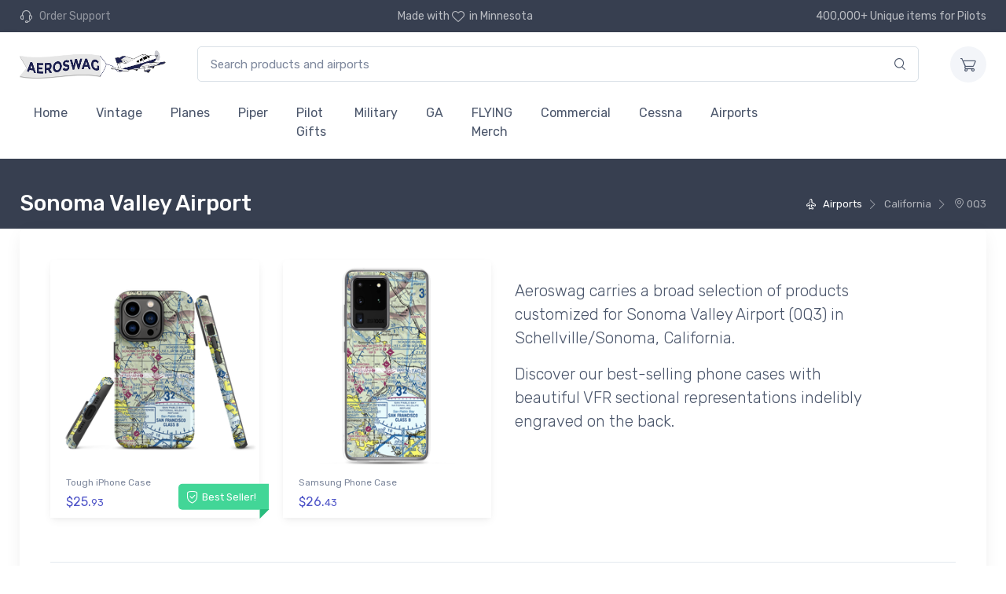

--- FILE ---
content_type: text/html; charset=UTF-8
request_url: https://www.aeroswag.com/airport/california/sonoma-valley-airport/0Q3
body_size: 153711
content:
<!doctype html>
<html lang='en'>
<head>

<!-- Google tag (gtag.js) -->
<script async src="https://www.googletagmanager.com/gtag/js?id=G-95KN3CKQ0T"></script>
<script>
  window.dataLayer = window.dataLayer || [];
  function gtag(){dataLayer.push(arguments);}
  gtag('js', new Date());

  gtag('config', 'G-95KN3CKQ0T');
</script>



<!-- Required meta tags -->
<meta charset="utf-8">
<meta name="viewport" content="width=device-width, initial-scale=1, shrink-to-fit=no">


<meta name="msapplication-TileColor" content="#ffffff">
<meta name="theme-color" content="#ffffff">

<!-- Vendor Styles including: Font Icons, Plugins, etc.-->
<link rel="stylesheet" media="screen" href="/_cartzilla/dist/css/vendor.min.css">

<!-- Main Theme Styles + Bootstrap-->
<link rel="stylesheet" media="screen" id="main-styles" href="/_cartzilla/dist/css/theme.min.css">




<meta charset="utf-8" />
<meta name="viewport" content="width=device-width, initial-scale=1.0" />
<meta http-equiv="X-UA-Compatible" content="IE=edge">




<link rel="apple-touch-icon" sizes="57x57" href="/images/favicons/apple-icon-57x57.png">
<link rel="apple-touch-icon" sizes="60x60" href="/images/favicons/apple-icon-60x60.png">
<link rel="apple-touch-icon" sizes="72x72" href="/images/favicons/apple-icon-72x72.png">
<link rel="apple-touch-icon" sizes="76x76" href="/images/favicons/apple-icon-76x76.png">
<link rel="apple-touch-icon" sizes="114x114" href="/images/favicons/apple-icon-114x114.png">
<link rel="apple-touch-icon" sizes="120x120" href="/images/favicons/apple-icon-120x120.png">
<link rel="apple-touch-icon" sizes="144x144" href="/images/favicons/apple-icon-144x144.png">
<link rel="apple-touch-icon" sizes="152x152" href="/images/favicons/apple-icon-152x152.png">
<link rel="apple-touch-icon" sizes="180x180" href="/images/favicons/apple-icon-180x180.png">
<link rel="icon" type="image/png" sizes="192x192"  href="/images/favicons/android-icon-192x192.png">
<link rel="icon" type="image/png" sizes="32x32" href="/images/favicons/favicon-32x32.png">
<link rel="icon" type="image/png" sizes="96x96" href="/images/favicons/favicon-96x96.png">
<link rel="icon" type="image/png" sizes="16x16" href="/images/favicons/favicon-16x16.png">
<link rel="manifest" href="/images/favicons/manifest.json">
<!--
<meta name="msapplication-TileColor" content="#ffffff">
<meta name="msapplication-TileImage" content="/images/favicons/ms-icon-144x144.png">
<meta name="theme-color" content="#ffffff">
-->





<link href="/css/stylesheet.css" rel="stylesheet" type="text/css" />



<meta property="og:title" content="0Q3 - Sonoma Valley Airport - Aviation Gear" />
<meta property="og:image" content="https://nyc3.digitaloceanspaces.com/as-assets-prod-18c90eb76cf561a7042c67209717f0fe/mockups/73/73299/sonoma-valley-airport-0q3-vfr-sectional-sticker-20-mile--0.png" />
<meta property="og:url" content="https://www.aeroswag.com/airport/california/sonoma-valley-airport/0Q3" />
<meta property="og:type" content="website" />
<meta property="og:description" content="46 unique pilot designed items exclusively for California's 0Q3 airport. One of a kind phone cases, t-shirts, face masks (New!)." />


<title>0Q3 - Sonoma Valley Airport - Aviation Gear</title>


<meta name="description" content="46 unique pilot designed items exclusively for California's 0Q3 airport. One of a kind phone cases, t-shirts, face masks (New!).">

<meta name="keywords" content="0Q3, Sonoma Valley Airport, California, Schellville/Sonoma, Cell Phone Cases, Stickers, T-Shirts">

<link rel="canonical" href="https://www.aeroswag.com/airport/california/sonoma-valley-airport/0Q3"/>


<!-- Google breadcrumb start -->
<!--
<script type="application/ld+json">
{
  "@context": "https://schema.org",
  "@type": "BreadcrumbList",
  "itemListElement": [
      ]
}
</script>
-->
<!-- Google breadcrumb end -->




<style media="screen" type="text/css">


.airport_container  {
    display: block;
    position: relative;
    margin: 0 10px;
    width: 5em;
    height: 8em;
    border: 2px solid #a16a9e;
    border-radius: 5px 5px 0 0;
    color: unset;
    background-color: white;
}
.informational_container  {
    display: block;
    position: relative;
    margin: 0 10px;
    /*
    width: 10em;
    height: 7em;
    */
    padding: 2px;
    border-radius: 5px 5px 0 0;
    color: white;
}
.airport_container:hover  {
    color: unset;
}
.airport_container.towered  {
    border: 2px solid #0087be;
}
.airport_container img.vfr_snapshot  {
    position: absolute;
}
.airport_container .iata  {
    text-align: center;
    background-color: #a16a9e;
    color: white;
    font-weight: bold;
    width: 100%;
}
.airport_container.towered .iata  {
    background-color: #0087be;
}
.airport_container .name  {
    padding: .25em;
    overflow-y: hidden;
}

.product  {
    position: absolute;
    bottom: .2em;
    background-color: white;
    width: 100%;
    text-align: center;
    padding-top: .75em;
}
.product_btn  {
    background-color: #a16a9e;
    border-radius: 5px;
    color: white;
    width: 80%;
    margin: 0 auto .25em auto;
}
.airport_container.towered .product_btn  {
    background-color: #0087be;
}


</style>


</head>

<body id="pn-airport" 
      data-instant-intensity="mousedown"
      class="">
      
 

 

  <!-- Topbar + Navbar -->
  <header class="">
    <div class="topbar topbar-dark bg-dark" data-nosnippet>
      <div class="container">
        <!-- Topbar content -->
        <div class="topbar-text text-nowrap d-none d-md-inline-block">
          <i class="czi-support" style="color:unset;"></i>
          <a class="topbar-link" href="/i/contact/">
            <span class="text-muted mr-1">Order Support</span>
          </a>
        </div>
        <div class="topbar-text d-none d-md-inline-block">
          <!--
          Free shipping for orders over $50
          -->
          Made with <i class="czi-heart" style="color:unset;"></i>in Minnesota
        </div>
        <div class="topbar-text text-nowrap d-none d-md-inline-block">
          400,000+ Unique items for Pilots
        </div>
      </div>
    </div>

    <form method="get" action="/i/search/">
      <div class="navbar navbar-expand-lg navbar-light bg-light box-shadow-sm" data-nosnippet>
        <div class="container">
          <!-- Navbar content -->
  
          <!-- Brand -->
          <a class="navbar-brand d-none d-lg-block mr-3 _order-lg-1" href="/" style="min-width: 7rem;">
                <img style="height:2em;margin-right:1em;" src="/images/aeroswag-logo-866x135.png" alt="Aeroswag"/>
          </a>
          <a class="navbar-brand d-lg-none mr-2 _order-lg-1" href="/" style="min-width: 2.125rem;">
            <img style="width:45vw" src="/images/aeroswag-logo-866x135.png" alt="Aeroswag"/>
          </a>
  
          <div class="_input-group-append input-group-overlay d-none d-lg-flex mx-4" id="search_container">
            <!-- TODO - add hidden vars for other els that form the search? -->
            <input class="form-control appended-form-control data-hj-allow" type="text" placeholder="Search products and airports"
                   name="q"
                   value="">
            <div class="_input-group-append input-group-append-overlay">
              <button class="input-group-text">
                <i class="czi-search"></i>
              </button>
            </div>
          </div>
          <div class="navbar-toolbar d-flex align-items-center">
            <button class="navbar-toggler" type="button" data-toggle="collapse" data-target="#navbarCollapse">
              <span class="navbar-toggler-icon"></span>
            </button>
            <a class="navbar-tool d-lg-none" id="search_btn" href="#">
              <div class="navbar-tool-icon-box">
                <i class="navbar-tool-icon czi-search"></i>
              </div>
            </a>
            <a class="navbar-tool ml-3" href="/i/cart/" rel="nofollow">
              <div class="navbar-tool-icon-box bg-secondary">
                                <i class="navbar-tool-icon czi-cart"></i>
              </div>
                          </a>
          </div>
        </div>
      </div>
    </form>


    <div class="navbar navbar-expand-lg navbar-light bg-light mt-n2 pt-0 pb-2" data-nosnippet>
      <div class="container">
        <div class="collapse navbar-collapse" id="navbarCollapse">
          <hr class="d-lg-none mt-3 mb-2">
          <ul class="navbar-nav">
            <li class="nav-item "><a class="nav-link" href="/">Home</a></li>
                        <li class="nav-item">
                            <a href="/i/search?s=c600" class="nav-link">
                Vintage              </a>
                          </li>
                        <li class="nav-item">
                            <a href="/i/search?s=c2" class="nav-link">
                Planes              </a>
                          </li>
                        <li class="nav-item">
                            <a href="/i/search?s=c8" class="nav-link">
                Piper              </a>
                          </li>
                        <li class="nav-item">
                            <a href="/i/search?s=c81" class="nav-link">
                Pilot Gifts              </a>
                          </li>
                        <li class="nav-item">
                            <a href="/i/search?s=c596" class="nav-link">
                Military              </a>
                          </li>
                        <li class="nav-item">
                            <a href="/i/search?s=c599" class="nav-link">
                GA              </a>
                          </li>
                        <li class="nav-item">
                            <a href="/i/search?s=c71" class="nav-link">
                FLYING Merch              </a>
                          </li>
                        <li class="nav-item">
                            <a href="/i/search?s=c594" class="nav-link">
                Commercial              </a>
                          </li>
                        <li class="nav-item">
                            <a href="/i/search?s=c3" class="nav-link">
                Cessna              </a>
                          </li>
                        <li class="nav-item">
                            <a href="/i/airports/" class="nav-link">Airports</a>
                          </li>
                        <li class="nav-item">
                            <a href="/i/search?s=c589" class="nav-link">
                              </a>
                          </li>
                        <li class="nav-item">
                            <a href="/i/search?s=c590" class="nav-link">
                              </a>
                          </li>
                        <li class="nav-item">
                            <a href="/i/search?s=c591" class="nav-link">
                              </a>
                          </li>
                        <li class="nav-item">
                            <a href="/i/search?s=c592" class="nav-link">
                              </a>
                          </li>
                        <li class="nav-item">
                            <a href="/i/search?s=c593" class="nav-link">
                              </a>
                          </li>
                        <li class="nav-item">
                            <a href="/i/search?s=c595" class="nav-link">
                              </a>
                          </li>
                        <li class="nav-item">
                            <a href="/i/search?s=c597" class="nav-link">
                              </a>
                          </li>
                        <li class="nav-item">
                            <a href="/i/search?s=c598" class="nav-link">
                              </a>
                          </li>
                        <!--
            <li class="nav-item">
              <a href="/i/airventure/" class="nav-link">Oshkosh AirVenture '21</a>
            </li>
            -->
                      </ul>
        </div>
      </div>
    </div>
  </header>


    <div class="_page-title-overlap bg-dark pt-4">
    <div class="container d-lg-flex justify-content-between py-2 py-lg-3">
            <div class="order-lg-2 mb-3 mb-lg-0 pt-lg-2">
        <nav aria-label="breadcrumb">
          <ol class="breadcrumb breadcrumb-light flex-lg-nowrap justify-content-center justify-content-lg-start">
                        <li class="breadcrumb-item active" style="white-space:nowrap;">
              <a class='text-nowrap' href='/i/airports/?latitude=38.2234992980957&longitude=-122.44999694824219&zoom=10'>                <i class='czi-plane'></i>                Airports              </a>
            </li>
                        <li class="breadcrumb-item active" style="white-space:nowrap;">
                                              California              </a>
            </li>
                        <li class="breadcrumb-item active" style="white-space:nowrap;">
                              <i class='czi-location'></i>                0Q3              </a>
            </li>
                      </ol>
        </nav>
      </div>
            <div class="order-lg-1 pr-lg-4 text-center text-lg-left">
        <h1 class="h3 text-light mb-0">
          Sonoma Valley Airport                  </h1>
      </div>
    </div>
  </div><!--page-title-overlap-->
  



    <div class="container pb-5 mb-2 mb-md-4">
    <div class="bg-light box-shadow-lg rounded-lg px-4 py-3 mb-5" style=""><!-- single column row-->
  

      <div id="airportWrapper" class="wrapper">
      <!-- Begin: airport include -->

      


<div class="container mt-4">

  <div class="row">
    
<div class="col-md-3 col-sm-4 col-6 mb-4 d-flex">
  <div class="card product-card card-static shadow-sm rounded">
        <div class="product-badge product-available product-best-seller"><i class="czi-security-check"></i>Best Seller!</div>
        <a class="card-img-top d-block overflow-hidden" href="/airports/california-ca/sonoma-valley-airport-0q3-vfr-sectional-tough-iphone-case/p687444/?source=airports&latitude=38.2234992980957&longitude=-122.44999694824219&zoom=10&target=0Q3">
      <div class="product_thumb_container d-flex align-items-center">
                        <img class="product_thumb img-order-1" data-src="https://nyc3.digitaloceanspaces.com/as-assets-prod-18c90eb76cf561a7042c67209717f0fe/mockups/687/687444/sonoma-valley-airport-0q3-vfr-sectional-tough-iphone-case-13-thumb.png" 
             src="/images/airplane_placeholder.svg"
             alt="Sonoma Valley Airport (0Q3) VFR Sectional  Tough iPhone Case">
              </div>
    </a>
    <div class="card-body py-2">
      <a class="product-meta d-block font-size-xs pb-1" 
         href="/airports/california-ca/sonoma-valley-airport-0q3-vfr-sectional-tough-iphone-case/p687444/?source=airports&latitude=38.2234992980957&longitude=-122.44999694824219&zoom=10&target=0Q3">
                 Tough iPhone Case      </a>
            <div class="_d-flex row justify-content-between">
        <div class="col-md-auto product-price">
          <span class="text-accent">
            $25.<small>93</small>
          </span>
        </div>
        <div class="col-md-auto colors_container">
                </div>
      </div>
    </div>
  </div><!--card-->
</div><!--col-lg-3-->


<div class="col-md-3 col-sm-4 col-6 mb-4 d-flex">
  <div class="card product-card card-static shadow-sm rounded">
        <a class="card-img-top d-block overflow-hidden" href="/airports/california-ca/sonoma-valley-airport-0q3-vfr-sectional-samsung-case/p194688/?source=airports&latitude=38.2234992980957&longitude=-122.44999694824219&zoom=10&target=0Q3">
      <div class="product_thumb_container d-flex align-items-center">
                        <img class="product_thumb img-order-1" data-src="https://nyc3.digitaloceanspaces.com/as-assets-prod-18c90eb76cf561a7042c67209717f0fe/mockups/194/194688/sonoma-valley-airport-0q3-vfr-sectional-samsung-case-12-thumb.png" 
             src="/images/airplane_placeholder.svg"
             alt="Sonoma Valley Airport (0Q3) VFR Sectional Samsung Case">
              </div>
    </a>
    <div class="card-body py-2">
      <a class="product-meta d-block font-size-xs pb-1" 
         href="/airports/california-ca/sonoma-valley-airport-0q3-vfr-sectional-samsung-case/p194688/?source=airports&latitude=38.2234992980957&longitude=-122.44999694824219&zoom=10&target=0Q3">
                Samsung Phone Case      </a>
            <div class="_d-flex row justify-content-between">
        <div class="col-md-auto product-price">
          <span class="text-accent">
            $26.<small>43</small>
          </span>
        </div>
        <div class="col-md-auto colors_container">
                </div>
      </div>
    </div>
  </div><!--card-->
</div><!--col-lg-3-->

    <div class="col-lg-5 lead mt-4">
      <p>
      Aeroswag carries a broad selection of products customized for
      Sonoma Valley Airport (0Q3)
      in Schellville/Sonoma, California.
      </p>

            <p>
      Discover our best-selling phone cases with beautiful VFR sectional representations indelibly engraved on the back.
      </p>
          </div>
  </div>

  <hr style="margin-top:2em;">
  <p style="margin-top:1em;margin-bottom:2em;" class="lead text-muted">
    View all other in-stock 0Q3 swag below - available for immediate shipment:
  </p>

  <div class="row" style="_margin-top:5em;">

    
<div class="col-md-3 col-sm-4 col-6 mb-4 d-flex">
  <div class="card product-card card-static shadow-sm rounded">
        <a class="card-img-top d-block overflow-hidden" href="/airports/california-ca/schellville-sonoma-0q3-airport-tri-blend-t-shirt/p363588/?source=airports&latitude=38.2234992980957&longitude=-122.44999694824219&zoom=10&target=0Q3">
      <div class="product_thumb_container d-flex align-items-center">
                        <img class="product_thumb img-order-2" data-src="https://nyc3.digitaloceanspaces.com/as-assets-prod-18c90eb76cf561a7042c67209717f0fe/mockups/363/363588/schellville-sonoma-0q3-airport-tri-blend-t-shirt-1-thumb.png" 
             src="/images/airplane_placeholder.svg"
             alt="Schellville/Sonoma (0Q3) Airport Tri-blend T-Shirt">
              </div>
    </a>
    <div class="card-body py-2">
      <a class="product-meta d-block font-size-xs pb-1" 
         href="/airports/california-ca/schellville-sonoma-0q3-airport-tri-blend-t-shirt/p363588/?source=airports&latitude=38.2234992980957&longitude=-122.44999694824219&zoom=10&target=0Q3">
                Schellville/Sonoma (0Q3) Airport      </a>
            <h3 class="product-title font-size-sm">
        <a href="/airports/california-ca/schellville-sonoma-0q3-airport-tri-blend-t-shirt/p363588/?source=airports&latitude=38.2234992980957&longitude=-122.44999694824219&zoom=10&target=0Q3">
                               Tri-blend T-Shirt        </a>
      </h3>
            <div class="_d-flex row justify-content-between">
        <div class="col-md-auto product-price">
          <span class="text-accent">
            $29.<small>93</small>
          </span>
        </div>
        <div class="col-md-auto colors_container">
                  <div class="color_box" style="background-color:#a49895;"
               title="Athletic Grey Triblend"></div>
                  <div class="color_box" style="background-color:#766d66;"
               title="Grey Triblend"></div>
                  <div class="color_box" style="background-color:#eaeaea;"
               title="White Fleck Triblend"></div>
                </div>
      </div>
    </div>
  </div><!--card-->
</div><!--col-lg-3-->


<div class="col-md-3 col-sm-4 col-6 mb-4 d-flex">
  <div class="card product-card card-static shadow-sm rounded">
        <a class="card-img-top d-block overflow-hidden" href="/airports/california-ca/schellville-sonoma-0q3-airport-tri-blend-t-shirt/p363607/?source=airports&latitude=38.2234992980957&longitude=-122.44999694824219&zoom=10&target=0Q3">
      <div class="product_thumb_container d-flex align-items-center">
                        <img class="product_thumb img-order-2" data-src="https://nyc3.digitaloceanspaces.com/as-assets-prod-18c90eb76cf561a7042c67209717f0fe/mockups/363/363607/schellville-sonoma-0q3-airport-tri-blend-t-shirt-7-thumb.png" 
             src="/images/airplane_placeholder.svg"
             alt="Schellville/Sonoma (0Q3) Airport Tri-blend T-Shirt">
              </div>
    </a>
    <div class="card-body py-2">
      <a class="product-meta d-block font-size-xs pb-1" 
         href="/airports/california-ca/schellville-sonoma-0q3-airport-tri-blend-t-shirt/p363607/?source=airports&latitude=38.2234992980957&longitude=-122.44999694824219&zoom=10&target=0Q3">
                Schellville/Sonoma (0Q3) Airport      </a>
            <h3 class="product-title font-size-sm">
        <a href="/airports/california-ca/schellville-sonoma-0q3-airport-tri-blend-t-shirt/p363607/?source=airports&latitude=38.2234992980957&longitude=-122.44999694824219&zoom=10&target=0Q3">
                               Tri-blend T-Shirt        </a>
      </h3>
            <div class="_d-flex row justify-content-between">
        <div class="col-md-auto product-price">
          <span class="text-accent">
            $29.<small>93</small>
          </span>
        </div>
        <div class="col-md-auto colors_container">
                  <div class="color_box" style="background-color:#33869f;"
               title="Aqua Triblend"></div>
                  <div class="color_box" style="background-color:#62749b;"
               title="Blue Triblend"></div>
                  <div class="color_box" style="background-color:#464d7e;"
               title="Navy Triblend"></div>
                  <div class="color_box" style="background-color:#b4333c;"
               title="Red Triblend"></div>
                </div>
      </div>
    </div>
  </div><!--card-->
</div><!--col-lg-3-->


<div class="col-md-3 col-sm-4 col-6 mb-4 d-flex">
  <div class="card product-card card-static shadow-sm rounded">
        <a class="card-img-top d-block overflow-hidden" href="/airports/california-ca/schellville-sonoma-0q3-airport-port-authority-embroidered-polo-shirt/p363589/?source=airports&latitude=38.2234992980957&longitude=-122.44999694824219&zoom=10&target=0Q3">
      <div class="product_thumb_container d-flex align-items-center">
                        <img class="product_thumb img-order-2" data-src="https://nyc3.digitaloceanspaces.com/as-assets-prod-18c90eb76cf561a7042c67209717f0fe/mockups/363/363589/schellville-sonoma-0q3-airport-port-authority-embroidered-polo-shirt-4-thumb.png" 
             src="/images/airplane_placeholder.svg"
             alt="Schellville/Sonoma (0Q3) Airport Port Authority Embroidered Polo Shirt">
              </div>
    </a>
    <div class="card-body py-2">
      <a class="product-meta d-block font-size-xs pb-1" 
         href="/airports/california-ca/schellville-sonoma-0q3-airport-port-authority-embroidered-polo-shirt/p363589/?source=airports&latitude=38.2234992980957&longitude=-122.44999694824219&zoom=10&target=0Q3">
                Schellville/Sonoma (0Q3) Airport      </a>
            <h3 class="product-title font-size-sm">
        <a href="/airports/california-ca/schellville-sonoma-0q3-airport-port-authority-embroidered-polo-shirt/p363589/?source=airports&latitude=38.2234992980957&longitude=-122.44999694824219&zoom=10&target=0Q3">
                               Port Authority Embroidered Polo Shirt        </a>
      </h3>
            <div class="_d-flex row justify-content-between">
        <div class="col-md-auto product-price">
          <span class="text-accent">
            $34.<small>93</small>
          </span>
        </div>
        <div class="col-md-auto colors_container">
                  <div class="color_box" style="background-color:#a9b3b6;"
               title="Cool Heather"></div>
                  <div class="color_box" style="background-color:#e9c899;"
               title="Stone"></div>
                  <div class="color_box" style="background-color:#ffffff;"
               title="White"></div>
                </div>
      </div>
    </div>
  </div><!--card-->
</div><!--col-lg-3-->


<div class="col-md-3 col-sm-4 col-6 mb-4 d-flex">
  <div class="card product-card card-static shadow-sm rounded">
        <a class="card-img-top d-block overflow-hidden" href="/airports/california-ca/schellville-sonoma-0q3-airport-mouse-pad/p363591/?source=airports&latitude=38.2234992980957&longitude=-122.44999694824219&zoom=10&target=0Q3">
      <div class="product_thumb_container d-flex align-items-center">
                        <img class="product_thumb img-order-2" data-src="https://nyc3.digitaloceanspaces.com/as-assets-prod-18c90eb76cf561a7042c67209717f0fe/mockups/363/363591/schellville-sonoma-0q3-airport-mouse-pad-0-thumb.png" 
             src="/images/airplane_placeholder.svg"
             alt="Schellville/Sonoma (0Q3) Airport  Mouse Pad">
              </div>
    </a>
    <div class="card-body py-2">
      <a class="product-meta d-block font-size-xs pb-1" 
         href="/airports/california-ca/schellville-sonoma-0q3-airport-mouse-pad/p363591/?source=airports&latitude=38.2234992980957&longitude=-122.44999694824219&zoom=10&target=0Q3">
                Schellville/Sonoma (0Q3) Airport      </a>
            <h3 class="product-title font-size-sm">
        <a href="/airports/california-ca/schellville-sonoma-0q3-airport-mouse-pad/p363591/?source=airports&latitude=38.2234992980957&longitude=-122.44999694824219&zoom=10&target=0Q3">
                                Mouse Pad        </a>
      </h3>
            <div class="_d-flex row justify-content-between">
        <div class="col-md-auto product-price">
          <span class="text-accent">
            $14.<small>43</small>
          </span>
        </div>
        <div class="col-md-auto colors_container">
                </div>
      </div>
    </div>
  </div><!--card-->
</div><!--col-lg-3-->


<div class="col-md-3 col-sm-4 col-6 mb-4 d-flex">
  <div class="card product-card card-static shadow-sm rounded">
        <a class="card-img-top d-block overflow-hidden" href="/airports/california-ca/schellville-sonoma-0q3-airport-tri-blend-t-shirt/p363592/?source=airports&latitude=38.2234992980957&longitude=-122.44999694824219&zoom=10&target=0Q3">
      <div class="product_thumb_container d-flex align-items-center">
                        <img class="product_thumb img-order-2" data-src="https://nyc3.digitaloceanspaces.com/as-assets-prod-18c90eb76cf561a7042c67209717f0fe/mockups/363/363592/schellville-sonoma-0q3-airport-tri-blend-t-shirt-10-thumb.png" 
             src="/images/airplane_placeholder.svg"
             alt="Schellville/Sonoma (0Q3) Airport Tri-blend T-Shirt">
              </div>
    </a>
    <div class="card-body py-2">
      <a class="product-meta d-block font-size-xs pb-1" 
         href="/airports/california-ca/schellville-sonoma-0q3-airport-tri-blend-t-shirt/p363592/?source=airports&latitude=38.2234992980957&longitude=-122.44999694824219&zoom=10&target=0Q3">
                Schellville/Sonoma (0Q3) Airport      </a>
            <h3 class="product-title font-size-sm">
        <a href="/airports/california-ca/schellville-sonoma-0q3-airport-tri-blend-t-shirt/p363592/?source=airports&latitude=38.2234992980957&longitude=-122.44999694824219&zoom=10&target=0Q3">
                               Tri-blend T-Shirt        </a>
      </h3>
            <div class="_d-flex row justify-content-between">
        <div class="col-md-auto product-price">
          <span class="text-accent">
            $29.<small>93</small>
          </span>
        </div>
        <div class="col-md-auto colors_container">
                  <div class="color_box" style="background-color:#33869f;"
               title="Aqua Triblend"></div>
                  <div class="color_box" style="background-color:#62749b;"
               title="Blue Triblend"></div>
                  <div class="color_box" style="background-color:#464d7e;"
               title="Navy Triblend"></div>
                  <div class="color_box" style="background-color:#b4333c;"
               title="Red Triblend"></div>
                </div>
      </div>
    </div>
  </div><!--card-->
</div><!--col-lg-3-->


<div class="col-md-3 col-sm-4 col-6 mb-4 d-flex">
  <div class="card product-card card-static shadow-sm rounded">
        <a class="card-img-top d-block overflow-hidden" href="/airports/california-ca/schellville-sonoma-0q3-airport-mug/p363601/?source=airports&latitude=38.2234992980957&longitude=-122.44999694824219&zoom=10&target=0Q3">
      <div class="product_thumb_container d-flex align-items-center">
                        <img class="product_thumb img-order-2" data-src="https://nyc3.digitaloceanspaces.com/as-assets-prod-18c90eb76cf561a7042c67209717f0fe/mockups/363/363601/schellville-sonoma-0q3-airport-mug-0-thumb.png" 
             src="/images/airplane_placeholder.svg"
             alt="Schellville/Sonoma (0Q3) Airport Mug">
              </div>
    </a>
    <div class="card-body py-2">
      <a class="product-meta d-block font-size-xs pb-1" 
         href="/airports/california-ca/schellville-sonoma-0q3-airport-mug/p363601/?source=airports&latitude=38.2234992980957&longitude=-122.44999694824219&zoom=10&target=0Q3">
                Schellville/Sonoma (0Q3) Airport      </a>
            <h3 class="product-title font-size-sm">
        <a href="/airports/california-ca/schellville-sonoma-0q3-airport-mug/p363601/?source=airports&latitude=38.2234992980957&longitude=-122.44999694824219&zoom=10&target=0Q3">
                               Mug        </a>
      </h3>
            <div class="_d-flex row justify-content-between">
        <div class="col-md-auto product-price">
          <span class="text-accent">
            $11.<small>93</small>
          </span>
        </div>
        <div class="col-md-auto colors_container">
                </div>
      </div>
    </div>
  </div><!--card-->
</div><!--col-lg-3-->


<div class="col-md-3 col-sm-4 col-6 mb-4 d-flex">
  <div class="card product-card card-static shadow-sm rounded">
        <a class="card-img-top d-block overflow-hidden" href="/airports/california-ca/schellville-sonoma-0q3-airport-tri-blend-t-shirt/p363594/?source=airports&latitude=38.2234992980957&longitude=-122.44999694824219&zoom=10&target=0Q3">
      <div class="product_thumb_container d-flex align-items-center">
                        <img class="product_thumb img-order-2" data-src="https://nyc3.digitaloceanspaces.com/as-assets-prod-18c90eb76cf561a7042c67209717f0fe/mockups/363/363594/schellville-sonoma-0q3-airport-tri-blend-t-shirt-40-thumb.png" 
             src="/images/airplane_placeholder.svg"
             alt="Schellville/Sonoma (0Q3) Airport Tri-blend T-Shirt">
              </div>
    </a>
    <div class="card-body py-2">
      <a class="product-meta d-block font-size-xs pb-1" 
         href="/airports/california-ca/schellville-sonoma-0q3-airport-tri-blend-t-shirt/p363594/?source=airports&latitude=38.2234992980957&longitude=-122.44999694824219&zoom=10&target=0Q3">
                Schellville/Sonoma (0Q3) Airport      </a>
            <h3 class="product-title font-size-sm">
        <a href="/airports/california-ca/schellville-sonoma-0q3-airport-tri-blend-t-shirt/p363594/?source=airports&latitude=38.2234992980957&longitude=-122.44999694824219&zoom=10&target=0Q3">
                               Tri-blend T-Shirt        </a>
      </h3>
            <div class="_d-flex row justify-content-between">
        <div class="col-md-auto product-price">
          <span class="text-accent">
            $29.<small>93</small>
          </span>
        </div>
        <div class="col-md-auto colors_container">
                  <div class="color_box" style="background-color:#33869f;"
               title="Aqua Triblend"></div>
                  <div class="color_box" style="background-color:#bc437c;"
               title="Berry Triblend"></div>
                  <div class="color_box" style="background-color:#62749b;"
               title="Blue Triblend"></div>
                  <div class="color_box" style="background-color:#563e32;"
               title="Brown Triblend"></div>
                  <div class="color_box" style="background-color:#171b19;"
               title="Charcoal-Black Triblend"></div>
                  <div class="color_box" style="background-color:#9a5344;"
               title="Clay Triblend"></div>
                  <div class="color_box" style="background-color:#142c1e;"
               title="Emerald Triblend"></div>
                  <div class="color_box" style="background-color:#766d66;"
               title="Grey Triblend"></div>
                  <div class="color_box" style="background-color:#5d323e;"
               title="Maroon Triblend"></div>
                  <div class="color_box" style="background-color:#cd8071;"
               title="Mauve Triblend"></div>
                  <div class="color_box" style="background-color:#464d7e;"
               title="Navy Triblend"></div>
                  <div class="color_box" style="background-color:#5f4172;"
               title="Purple Triblend"></div>
                  <div class="color_box" style="background-color:#b4333c;"
               title="Red Triblend"></div>
                  <div class="color_box" style="background-color:#101211;"
               title="Solid Black Triblend"></div>
                  <div class="color_box" style="background-color:#156560;"
               title="Teal Triblend"></div>
                  <div class="color_box" style="background-color:#2e4c86;"
               title="True Royal Triblend"></div>
                </div>
      </div>
    </div>
  </div><!--card-->
</div><!--col-lg-3-->


<div class="col-md-3 col-sm-4 col-6 mb-4 d-flex">
  <div class="card product-card card-static shadow-sm rounded">
        <a class="card-img-top d-block overflow-hidden" href="/airports/california-ca/schellville-sonoma-0q3-airport-hoodie-sweatshirt/p363597/?source=airports&latitude=38.2234992980957&longitude=-122.44999694824219&zoom=10&target=0Q3">
      <div class="product_thumb_container d-flex align-items-center">
                        <img class="product_thumb img-order-2" data-src="https://nyc3.digitaloceanspaces.com/as-assets-prod-18c90eb76cf561a7042c67209717f0fe/thumbnails/v2/42/42876/schellville-sonoma-0q3-airport-0q3-detailed-white.png" 
             src="/images/airplane_placeholder.svg"
             alt="Schellville/Sonoma (0Q3) Airport Hoodie Sweatshirt">
              </div>
    </a>
    <div class="card-body py-2">
      <a class="product-meta d-block font-size-xs pb-1" 
         href="/airports/california-ca/schellville-sonoma-0q3-airport-hoodie-sweatshirt/p363597/?source=airports&latitude=38.2234992980957&longitude=-122.44999694824219&zoom=10&target=0Q3">
                Schellville/Sonoma (0Q3) Airport      </a>
            <h3 class="product-title font-size-sm">
        <a href="/airports/california-ca/schellville-sonoma-0q3-airport-hoodie-sweatshirt/p363597/?source=airports&latitude=38.2234992980957&longitude=-122.44999694824219&zoom=10&target=0Q3">
                               Hoodie Sweatshirt        </a>
      </h3>
            <div class="_d-flex row justify-content-between">
        <div class="col-md-auto product-price">
          <span class="text-accent">
            $36.<small>93</small>
          </span>
        </div>
        <div class="col-md-auto colors_container">
                  <div class="color_box" style="background-color:#14191e;"
               title="Black"></div>
                  <div class="color_box" style="background-color:#47484d;"
               title="Dark Heather"></div>
                  <div class="color_box" style="background-color:#4d718f;"
               title="Indigo Blue"></div>
                  <div class="color_box" style="background-color:#1e8043;"
               title="Irish Green"></div>
                  <div class="color_box" style="background-color:#a1c5e1;"
               title="Light Blue"></div>
                  <div class="color_box" style="background-color:#471924;"
               title="Maroon"></div>
                  <div class="color_box" style="background-color:#131928;"
               title="Navy"></div>
                  <div class="color_box" style="background-color:#da0a1a;"
               title="Red"></div>
                </div>
      </div>
    </div>
  </div><!--card-->
</div><!--col-lg-3-->


<div class="col-md-3 col-sm-4 col-6 mb-4 d-flex">
  <div class="card product-card card-static shadow-sm rounded">
        <a class="card-img-top d-block overflow-hidden" href="/airports/california-ca/schellville-sonoma-0q3-airport-mug/p363583/?source=airports&latitude=38.2234992980957&longitude=-122.44999694824219&zoom=10&target=0Q3">
      <div class="product_thumb_container d-flex align-items-center">
                        <img class="product_thumb img-order-2" data-src="https://nyc3.digitaloceanspaces.com/as-assets-prod-18c90eb76cf561a7042c67209717f0fe/mockups/363/363583/schellville-sonoma-0q3-airport-mug-0-thumb.png" 
             src="/images/airplane_placeholder.svg"
             alt="Schellville/Sonoma (0Q3) Airport Mug">
              </div>
    </a>
    <div class="card-body py-2">
      <a class="product-meta d-block font-size-xs pb-1" 
         href="/airports/california-ca/schellville-sonoma-0q3-airport-mug/p363583/?source=airports&latitude=38.2234992980957&longitude=-122.44999694824219&zoom=10&target=0Q3">
                Schellville/Sonoma (0Q3) Airport      </a>
            <h3 class="product-title font-size-sm">
        <a href="/airports/california-ca/schellville-sonoma-0q3-airport-mug/p363583/?source=airports&latitude=38.2234992980957&longitude=-122.44999694824219&zoom=10&target=0Q3">
                               Mug        </a>
      </h3>
            <div class="_d-flex row justify-content-between">
        <div class="col-md-auto product-price">
          <span class="text-accent">
            $11.<small>93</small>
          </span>
        </div>
        <div class="col-md-auto colors_container">
                </div>
      </div>
    </div>
  </div><!--card-->
</div><!--col-lg-3-->


<div class="col-md-3 col-sm-4 col-6 mb-4 d-flex">
  <div class="card product-card card-static shadow-sm rounded">
        <a class="card-img-top d-block overflow-hidden" href="/airports/california-ca/sonoma-valley-airport-0q3-chart-symbol-no-label-stickers/p17359/?source=airports&latitude=38.2234992980957&longitude=-122.44999694824219&zoom=10&target=0Q3">
      <div class="product_thumb_container d-flex align-items-center">
                        <img class="product_thumb img-order-2" data-src="https://nyc3.digitaloceanspaces.com/as-assets-prod-18c90eb76cf561a7042c67209717f0fe/mockups/17/17359/sonoma-valley-airport-0q3-chart-symbol-no-label-stickers-0-thumb.png" 
             src="/images/airplane_placeholder.svg"
             alt="Sonoma Valley Airport 0Q3 Chart Symbol (No Label) Stickers">
              </div>
    </a>
    <div class="card-body py-2">
      <a class="product-meta d-block font-size-xs pb-1" 
         href="/airports/california-ca/sonoma-valley-airport-0q3-chart-symbol-no-label-stickers/p17359/?source=airports&latitude=38.2234992980957&longitude=-122.44999694824219&zoom=10&target=0Q3">
                Sonoma Valley Airport 0Q3 Chart Symbol (No Label)      </a>
            <h3 class="product-title font-size-sm">
        <a href="/airports/california-ca/sonoma-valley-airport-0q3-chart-symbol-no-label-stickers/p17359/?source=airports&latitude=38.2234992980957&longitude=-122.44999694824219&zoom=10&target=0Q3">
                               Stickers        </a>
      </h3>
            <div class="_d-flex row justify-content-between">
        <div class="col-md-auto product-price">
          <span class="text-accent">
            $3.<small>94</small>
          </span>
        </div>
        <div class="col-md-auto colors_container">
                </div>
      </div>
    </div>
  </div><!--card-->
</div><!--col-lg-3-->


<div class="col-md-3 col-sm-4 col-6 mb-4 d-flex">
  <div class="card product-card card-static shadow-sm rounded">
        <a class="card-img-top d-block overflow-hidden" href="/airports/california-ca/schellville-sonoma-0q3-airport-hat/p363587/?source=airports&latitude=38.2234992980957&longitude=-122.44999694824219&zoom=10&target=0Q3">
      <div class="product_thumb_container d-flex align-items-center">
                        <img class="product_thumb img-order-2" data-src="https://nyc3.digitaloceanspaces.com/as-assets-prod-18c90eb76cf561a7042c67209717f0fe/mockups/363/363587/schellville-sonoma-0q3-airport-hat-2-thumb.png" 
             src="/images/airplane_placeholder.svg"
             alt="Schellville/Sonoma (0Q3) Airport Hat">
              </div>
    </a>
    <div class="card-body py-2">
      <a class="product-meta d-block font-size-xs pb-1" 
         href="/airports/california-ca/schellville-sonoma-0q3-airport-hat/p363587/?source=airports&latitude=38.2234992980957&longitude=-122.44999694824219&zoom=10&target=0Q3">
                Schellville/Sonoma (0Q3) Airport      </a>
            <h3 class="product-title font-size-sm">
        <a href="/airports/california-ca/schellville-sonoma-0q3-airport-hat/p363587/?source=airports&latitude=38.2234992980957&longitude=-122.44999694824219&zoom=10&target=0Q3">
                               Hat        </a>
      </h3>
            <div class="_d-flex row justify-content-between">
        <div class="col-md-auto product-price">
          <span class="text-accent">
            $28.<small>93</small>
          </span>
        </div>
        <div class="col-md-auto colors_container">
                  <div class="color_box" style="background-color:#b5cbda;"
               title="Light Blue"></div>
                  <div class="color_box" style="background-color:#fab2ba;"
               title="Pink"></div>
                  <div class="color_box" style="background-color:#ffffff;"
               title="White"></div>
                </div>
      </div>
    </div>
  </div><!--card-->
</div><!--col-lg-3-->


<div class="col-md-3 col-sm-4 col-6 mb-4 d-flex">
  <div class="card product-card card-static shadow-sm rounded">
        <a class="card-img-top d-block overflow-hidden" href="/airports/california-ca/schellville-sonoma-0q3-airport-hat/p363602/?source=airports&latitude=38.2234992980957&longitude=-122.44999694824219&zoom=10&target=0Q3">
      <div class="product_thumb_container d-flex align-items-center">
                        <img class="product_thumb img-order-2" data-src="https://nyc3.digitaloceanspaces.com/as-assets-prod-18c90eb76cf561a7042c67209717f0fe/mockups/363/363602/schellville-sonoma-0q3-airport-hat-3-thumb.png" 
             src="/images/airplane_placeholder.svg"
             alt="Schellville/Sonoma (0Q3) Airport Hat">
              </div>
    </a>
    <div class="card-body py-2">
      <a class="product-meta d-block font-size-xs pb-1" 
         href="/airports/california-ca/schellville-sonoma-0q3-airport-hat/p363602/?source=airports&latitude=38.2234992980957&longitude=-122.44999694824219&zoom=10&target=0Q3">
                Schellville/Sonoma (0Q3) Airport      </a>
            <h3 class="product-title font-size-sm">
        <a href="/airports/california-ca/schellville-sonoma-0q3-airport-hat/p363602/?source=airports&latitude=38.2234992980957&longitude=-122.44999694824219&zoom=10&target=0Q3">
                               Hat        </a>
      </h3>
            <div class="_d-flex row justify-content-between">
        <div class="col-md-auto product-price">
          <span class="text-accent">
            $27.<small>93</small>
          </span>
        </div>
        <div class="col-md-auto colors_container">
                  <div class="color_box" style="background-color:#181717;"
               title="Black"></div>
                  <div class="color_box" style="background-color:#182031;"
               title="Navy"></div>
                  <div class="color_box" style="background-color:#183a31;"
               title="Spruce"></div>
                  <div class="color_box" style="background-color:#a3001b;"
               title="Cranberry"></div>
                  <div class="color_box" style="background-color:#39353a;"
               title="Dark Grey"></div>
                </div>
      </div>
    </div>
  </div><!--card-->
</div><!--col-lg-3-->


<div class="col-md-3 col-sm-4 col-6 mb-4 d-flex">
  <div class="card product-card card-static shadow-sm rounded">
        <a class="card-img-top d-block overflow-hidden" href="/airports/california-ca/sonoma-valley-airport-0q3-vfr-sectional-mouse-pad/p243173/?source=airports&latitude=38.2234992980957&longitude=-122.44999694824219&zoom=10&target=0Q3">
      <div class="product_thumb_container d-flex align-items-center">
                        <img class="product_thumb img-order-2" data-src="https://nyc3.digitaloceanspaces.com/as-assets-prod-18c90eb76cf561a7042c67209717f0fe/mockups/243/243173/sonoma-valley-airport-0q3-vfr-sectional-mouse-pad-0-thumb.png" 
             src="/images/airplane_placeholder.svg"
             alt="Sonoma Valley Airport (0Q3) VFR Sectional Mouse Pad">
              </div>
    </a>
    <div class="card-body py-2">
      <a class="product-meta d-block font-size-xs pb-1" 
         href="/airports/california-ca/sonoma-valley-airport-0q3-vfr-sectional-mouse-pad/p243173/?source=airports&latitude=38.2234992980957&longitude=-122.44999694824219&zoom=10&target=0Q3">
                Sonoma Valley Airport (0Q3) VFR Sectional      </a>
            <h3 class="product-title font-size-sm">
        <a href="/airports/california-ca/sonoma-valley-airport-0q3-vfr-sectional-mouse-pad/p243173/?source=airports&latitude=38.2234992980957&longitude=-122.44999694824219&zoom=10&target=0Q3">
                               Mouse Pad        </a>
      </h3>
            <div class="_d-flex row justify-content-between">
        <div class="col-md-auto product-price">
          <span class="text-accent">
            $14.<small>43</small>
          </span>
        </div>
        <div class="col-md-auto colors_container">
                </div>
      </div>
    </div>
  </div><!--card-->
</div><!--col-lg-3-->


<div class="col-md-3 col-sm-4 col-6 mb-4 d-flex">
  <div class="card product-card card-static shadow-sm rounded">
        <a class="card-img-top d-block overflow-hidden" href="/airports/california-ca/schellville-sonoma-0q3-airport-port-authority-embroidered-polo-shirt/p363608/?source=airports&latitude=38.2234992980957&longitude=-122.44999694824219&zoom=10&target=0Q3">
      <div class="product_thumb_container d-flex align-items-center">
                        <img class="product_thumb img-order-2" data-src="https://nyc3.digitaloceanspaces.com/as-assets-prod-18c90eb76cf561a7042c67209717f0fe/mockups/363/363608/schellville-sonoma-0q3-airport-port-authority-embroidered-polo-shirt-0-thumb.png" 
             src="/images/airplane_placeholder.svg"
             alt="Schellville/Sonoma (0Q3) Airport Port Authority Embroidered Polo Shirt">
              </div>
    </a>
    <div class="card-body py-2">
      <a class="product-meta d-block font-size-xs pb-1" 
         href="/airports/california-ca/schellville-sonoma-0q3-airport-port-authority-embroidered-polo-shirt/p363608/?source=airports&latitude=38.2234992980957&longitude=-122.44999694824219&zoom=10&target=0Q3">
                Schellville/Sonoma (0Q3) Airport      </a>
            <h3 class="product-title font-size-sm">
        <a href="/airports/california-ca/schellville-sonoma-0q3-airport-port-authority-embroidered-polo-shirt/p363608/?source=airports&latitude=38.2234992980957&longitude=-122.44999694824219&zoom=10&target=0Q3">
                               Port Authority Embroidered Polo Shirt        </a>
      </h3>
            <div class="_d-flex row justify-content-between">
        <div class="col-md-auto product-price">
          <span class="text-accent">
            $32.<small>93</small>
          </span>
        </div>
        <div class="col-md-auto colors_container">
                  <div class="color_box" style="background-color:#0e0c0c;"
               title="Black"></div>
                  <div class="color_box" style="background-color:#a9b3b6;"
               title="Cool Heather"></div>
                  <div class="color_box" style="background-color:#223653;"
               title="Navy"></div>
                  <div class="color_box" style="background-color:#47525c;"
               title="Steel Grey"></div>
                </div>
      </div>
    </div>
  </div><!--card-->
</div><!--col-lg-3-->


<div class="col-md-3 col-sm-4 col-6 mb-4 d-flex">
  <div class="card product-card card-static shadow-sm rounded">
        <a class="card-img-top d-block overflow-hidden" href="/airports/california-ca/schellville-sonoma-0q3-airport-hoodie-sweatshirt/p363610/?source=airports&latitude=38.2234992980957&longitude=-122.44999694824219&zoom=10&target=0Q3">
      <div class="product_thumb_container d-flex align-items-center">
                        <img class="product_thumb img-order-2" data-src="https://nyc3.digitaloceanspaces.com/as-assets-prod-18c90eb76cf561a7042c67209717f0fe/thumbnails/v2/42/42876/schellville-sonoma-0q3-airport-0q3-coords-white.png" 
             src="/images/airplane_placeholder.svg"
             alt="Schellville/Sonoma (0Q3) Airport Hoodie Sweatshirt">
              </div>
    </a>
    <div class="card-body py-2">
      <a class="product-meta d-block font-size-xs pb-1" 
         href="/airports/california-ca/schellville-sonoma-0q3-airport-hoodie-sweatshirt/p363610/?source=airports&latitude=38.2234992980957&longitude=-122.44999694824219&zoom=10&target=0Q3">
                Schellville/Sonoma (0Q3) Airport      </a>
            <h3 class="product-title font-size-sm">
        <a href="/airports/california-ca/schellville-sonoma-0q3-airport-hoodie-sweatshirt/p363610/?source=airports&latitude=38.2234992980957&longitude=-122.44999694824219&zoom=10&target=0Q3">
                               Hoodie Sweatshirt        </a>
      </h3>
            <div class="_d-flex row justify-content-between">
        <div class="col-md-auto product-price">
          <span class="text-accent">
            $36.<small>93</small>
          </span>
        </div>
        <div class="col-md-auto colors_container">
                  <div class="color_box" style="background-color:#14191e;"
               title="Black"></div>
                  <div class="color_box" style="background-color:#47484d;"
               title="Dark Heather"></div>
                  <div class="color_box" style="background-color:#4d718f;"
               title="Indigo Blue"></div>
                  <div class="color_box" style="background-color:#1e8043;"
               title="Irish Green"></div>
                  <div class="color_box" style="background-color:#a1c5e1;"
               title="Light Blue"></div>
                  <div class="color_box" style="background-color:#471924;"
               title="Maroon"></div>
                  <div class="color_box" style="background-color:#131928;"
               title="Navy"></div>
                  <div class="color_box" style="background-color:#da0a1a;"
               title="Red"></div>
                </div>
      </div>
    </div>
  </div><!--card-->
</div><!--col-lg-3-->


<div class="col-md-3 col-sm-4 col-6 mb-4 d-flex">
  <div class="card product-card card-static shadow-sm rounded">
        <a class="card-img-top d-block overflow-hidden" href="/airports/california-ca/sonoma-valley-airport-0q3-altimeter-stickers/p889/?source=airports&latitude=38.2234992980957&longitude=-122.44999694824219&zoom=10&target=0Q3">
      <div class="product_thumb_container d-flex align-items-center">
                        <img class="product_thumb img-order-2" data-src="https://nyc3.digitaloceanspaces.com/as-assets-prod-18c90eb76cf561a7042c67209717f0fe/mockups/0/889/sonoma-valley-airport-0q3-altimeter-stickers-0-thumb.png" 
             src="/images/airplane_placeholder.svg"
             alt="Sonoma Valley Airport (0Q3) Altimeter Stickers">
              </div>
    </a>
    <div class="card-body py-2">
      <a class="product-meta d-block font-size-xs pb-1" 
         href="/airports/california-ca/sonoma-valley-airport-0q3-altimeter-stickers/p889/?source=airports&latitude=38.2234992980957&longitude=-122.44999694824219&zoom=10&target=0Q3">
                Sonoma Valley Airport (0Q3) Altimeter      </a>
            <h3 class="product-title font-size-sm">
        <a href="/airports/california-ca/sonoma-valley-airport-0q3-altimeter-stickers/p889/?source=airports&latitude=38.2234992980957&longitude=-122.44999694824219&zoom=10&target=0Q3">
                               Stickers        </a>
      </h3>
            <div class="_d-flex row justify-content-between">
        <div class="col-md-auto product-price">
          <span class="text-accent">
            $4.<small>70</small>
          </span>
        </div>
        <div class="col-md-auto colors_container">
                </div>
      </div>
    </div>
  </div><!--card-->
</div><!--col-lg-3-->


<div class="col-md-3 col-sm-4 col-6 mb-4 d-flex">
  <div class="card product-card card-static shadow-sm rounded">
        <a class="card-img-top d-block overflow-hidden" href="/airports/california-ca/sonoma-valley-airport-0q3-vfr-sectional-mug/p73301/?source=airports&latitude=38.2234992980957&longitude=-122.44999694824219&zoom=10&target=0Q3">
      <div class="product_thumb_container d-flex align-items-center">
                        <img class="product_thumb img-order-2" data-src="https://nyc3.digitaloceanspaces.com/as-assets-prod-18c90eb76cf561a7042c67209717f0fe/mockups/73/73301/sonoma-valley-airport-0q3-vfr-sectional-mug-0-thumb.png" 
             src="/images/airplane_placeholder.svg"
             alt="Sonoma Valley Airport (0Q3) VFR Sectional  Mug">
              </div>
    </a>
    <div class="card-body py-2">
      <a class="product-meta d-block font-size-xs pb-1" 
         href="/airports/california-ca/sonoma-valley-airport-0q3-vfr-sectional-mug/p73301/?source=airports&latitude=38.2234992980957&longitude=-122.44999694824219&zoom=10&target=0Q3">
                Sonoma Valley Airport (0Q3) VFR Sectional      </a>
            <h3 class="product-title font-size-sm">
        <a href="/airports/california-ca/sonoma-valley-airport-0q3-vfr-sectional-mug/p73301/?source=airports&latitude=38.2234992980957&longitude=-122.44999694824219&zoom=10&target=0Q3">
                                Mug        </a>
      </h3>
            <div class="_d-flex row justify-content-between">
        <div class="col-md-auto product-price">
          <span class="text-accent">
            $10.<small>93</small>
          </span>
        </div>
        <div class="col-md-auto colors_container">
                </div>
      </div>
    </div>
  </div><!--card-->
</div><!--col-lg-3-->


<div class="col-md-3 col-sm-4 col-6 mb-4 d-flex">
  <div class="card product-card card-static shadow-sm rounded">
        <a class="card-img-top d-block overflow-hidden" href="/airports/california-ca/schellville-sonoma-0q3-airport-hat/p363603/?source=airports&latitude=38.2234992980957&longitude=-122.44999694824219&zoom=10&target=0Q3">
      <div class="product_thumb_container d-flex align-items-center">
                        <img class="product_thumb img-order-2" data-src="https://nyc3.digitaloceanspaces.com/as-assets-prod-18c90eb76cf561a7042c67209717f0fe/mockups/363/363603/schellville-sonoma-0q3-airport-hat-0-thumb.png" 
             src="/images/airplane_placeholder.svg"
             alt="Schellville/Sonoma (0Q3) Airport Hat">
              </div>
    </a>
    <div class="card-body py-2">
      <a class="product-meta d-block font-size-xs pb-1" 
         href="/airports/california-ca/schellville-sonoma-0q3-airport-hat/p363603/?source=airports&latitude=38.2234992980957&longitude=-122.44999694824219&zoom=10&target=0Q3">
                Schellville/Sonoma (0Q3) Airport      </a>
            <h3 class="product-title font-size-sm">
        <a href="/airports/california-ca/schellville-sonoma-0q3-airport-hat/p363603/?source=airports&latitude=38.2234992980957&longitude=-122.44999694824219&zoom=10&target=0Q3">
                               Hat        </a>
      </h3>
            <div class="_d-flex row justify-content-between">
        <div class="col-md-auto product-price">
          <span class="text-accent">
            $27.<small>93</small>
          </span>
        </div>
        <div class="col-md-auto colors_container">
                  <div class="color_box" style="background-color:#b5cbda;"
               title="Light Blue"></div>
                  <div class="color_box" style="background-color:#fab2ba;"
               title="Pink"></div>
                  <div class="color_box" style="background-color:#ffffff;"
               title="White"></div>
                </div>
      </div>
    </div>
  </div><!--card-->
</div><!--col-lg-3-->


<div class="col-md-3 col-sm-4 col-6 mb-4 d-flex">
  <div class="card product-card card-static shadow-sm rounded">
        <a class="card-img-top d-block overflow-hidden" href="/airports/california-ca/sonoma-valley-airport-0q3-vfr-sectional-water-bottle/p201141/?source=airports&latitude=38.2234992980957&longitude=-122.44999694824219&zoom=10&target=0Q3">
      <div class="product_thumb_container d-flex align-items-center">
                        <img class="product_thumb img-order-2" data-src="https://nyc3.digitaloceanspaces.com/as-assets-prod-18c90eb76cf561a7042c67209717f0fe/mockups/201/201141/sonoma-valley-airport-0q3-vfr-sectional-water-bottle-0-thumb.png" 
             src="/images/airplane_placeholder.svg"
             alt="Sonoma Valley Airport (0Q3) VFR Sectional Water Bottle">
              </div>
    </a>
    <div class="card-body py-2">
      <a class="product-meta d-block font-size-xs pb-1" 
         href="/airports/california-ca/sonoma-valley-airport-0q3-vfr-sectional-water-bottle/p201141/?source=airports&latitude=38.2234992980957&longitude=-122.44999694824219&zoom=10&target=0Q3">
                Sonoma Valley Airport (0Q3) VFR Sectional      </a>
            <h3 class="product-title font-size-sm">
        <a href="/airports/california-ca/sonoma-valley-airport-0q3-vfr-sectional-water-bottle/p201141/?source=airports&latitude=38.2234992980957&longitude=-122.44999694824219&zoom=10&target=0Q3">
                               Water Bottle        </a>
      </h3>
            <div class="_d-flex row justify-content-between">
        <div class="col-md-auto product-price">
          <span class="text-accent">
            $30.<small>93</small>
          </span>
        </div>
        <div class="col-md-auto colors_container">
                </div>
      </div>
    </div>
  </div><!--card-->
</div><!--col-lg-3-->


<div class="col-md-3 col-sm-4 col-6 mb-4 d-flex">
  <div class="card product-card card-static shadow-sm rounded">
        <a class="card-img-top d-block overflow-hidden" href="/airports/california-ca/sonoma-valley-airport-0q3-vfr-sectional-sticker/p73304/?source=airports&latitude=38.2234992980957&longitude=-122.44999694824219&zoom=10&target=0Q3">
      <div class="product_thumb_container d-flex align-items-center">
                        <img class="product_thumb img-order-2" data-src="https://nyc3.digitaloceanspaces.com/as-assets-prod-18c90eb76cf561a7042c67209717f0fe/mockups/73/73304/sonoma-valley-airport-0q3-vfr-sectional-sticker-0-thumb.png" 
             src="/images/airplane_placeholder.svg"
             alt="Sonoma Valley Airport (0Q3) VFR Sectional Sticker">
              </div>
    </a>
    <div class="card-body py-2">
      <a class="product-meta d-block font-size-xs pb-1" 
         href="/airports/california-ca/sonoma-valley-airport-0q3-vfr-sectional-sticker/p73304/?source=airports&latitude=38.2234992980957&longitude=-122.44999694824219&zoom=10&target=0Q3">
                Sonoma Valley Airport (0Q3) VFR Sectional      </a>
            <h3 class="product-title font-size-sm">
        <a href="/airports/california-ca/sonoma-valley-airport-0q3-vfr-sectional-sticker/p73304/?source=airports&latitude=38.2234992980957&longitude=-122.44999694824219&zoom=10&target=0Q3">
                               Sticker        </a>
      </h3>
            <div class="_d-flex row justify-content-between">
        <div class="col-md-auto product-price">
          <span class="text-accent">
            $3.<small>94</small>
          </span>
        </div>
        <div class="col-md-auto colors_container">
                </div>
      </div>
    </div>
  </div><!--card-->
</div><!--col-lg-3-->


<div class="col-md-3 col-sm-4 col-6 mb-4 d-flex">
  <div class="card product-card card-static shadow-sm rounded">
        <a class="card-img-top d-block overflow-hidden" href="/airports/california-ca/schellville-sonoma-0q3-airport-tri-blend-t-shirt/p363593/?source=airports&latitude=38.2234992980957&longitude=-122.44999694824219&zoom=10&target=0Q3">
      <div class="product_thumb_container d-flex align-items-center">
                        <img class="product_thumb img-order-2" data-src="https://nyc3.digitaloceanspaces.com/as-assets-prod-18c90eb76cf561a7042c67209717f0fe/mockups/363/363593/schellville-sonoma-0q3-airport-tri-blend-t-shirt-16-thumb.png" 
             src="/images/airplane_placeholder.svg"
             alt="Schellville/Sonoma (0Q3) Airport Tri-blend T-Shirt">
              </div>
    </a>
    <div class="card-body py-2">
      <a class="product-meta d-block font-size-xs pb-1" 
         href="/airports/california-ca/schellville-sonoma-0q3-airport-tri-blend-t-shirt/p363593/?source=airports&latitude=38.2234992980957&longitude=-122.44999694824219&zoom=10&target=0Q3">
                Schellville/Sonoma (0Q3) Airport      </a>
            <h3 class="product-title font-size-sm">
        <a href="/airports/california-ca/schellville-sonoma-0q3-airport-tri-blend-t-shirt/p363593/?source=airports&latitude=38.2234992980957&longitude=-122.44999694824219&zoom=10&target=0Q3">
                               Tri-blend T-Shirt        </a>
      </h3>
            <div class="_d-flex row justify-content-between">
        <div class="col-md-auto product-price">
          <span class="text-accent">
            $29.<small>93</small>
          </span>
        </div>
        <div class="col-md-auto colors_container">
                  <div class="color_box" style="background-color:#a49895;"
               title="Athletic Grey Triblend"></div>
                  <div class="color_box" style="background-color:#171b19;"
               title="Charcoal-Black Triblend"></div>
                  <div class="color_box" style="background-color:#766d66;"
               title="Grey Triblend"></div>
                  <div class="color_box" style="background-color:#e8decd;"
               title="Oatmeal Triblend"></div>
                  <div class="color_box" style="background-color:#101211;"
               title="Solid Black Triblend"></div>
                  <div class="color_box" style="background-color:#eaeaea;"
               title="White Fleck Triblend"></div>
                </div>
      </div>
    </div>
  </div><!--card-->
</div><!--col-lg-3-->


<div class="col-md-3 col-sm-4 col-6 mb-4 d-flex">
  <div class="card product-card card-static shadow-sm rounded">
        <a class="card-img-top d-block overflow-hidden" href="/airports/california-ca/schellville-sonoma-0q3-airport-port-authority-embroidered-polo-shirt/p363605/?source=airports&latitude=38.2234992980957&longitude=-122.44999694824219&zoom=10&target=0Q3">
      <div class="product_thumb_container d-flex align-items-center">
                        <img class="product_thumb img-order-2" data-src="https://nyc3.digitaloceanspaces.com/as-assets-prod-18c90eb76cf561a7042c67209717f0fe/mockups/363/363605/schellville-sonoma-0q3-airport-port-authority-embroidered-polo-shirt-4-thumb.png" 
             src="/images/airplane_placeholder.svg"
             alt="Schellville/Sonoma (0Q3) Airport Port Authority Embroidered Polo Shirt">
              </div>
    </a>
    <div class="card-body py-2">
      <a class="product-meta d-block font-size-xs pb-1" 
         href="/airports/california-ca/schellville-sonoma-0q3-airport-port-authority-embroidered-polo-shirt/p363605/?source=airports&latitude=38.2234992980957&longitude=-122.44999694824219&zoom=10&target=0Q3">
                Schellville/Sonoma (0Q3) Airport      </a>
            <h3 class="product-title font-size-sm">
        <a href="/airports/california-ca/schellville-sonoma-0q3-airport-port-authority-embroidered-polo-shirt/p363605/?source=airports&latitude=38.2234992980957&longitude=-122.44999694824219&zoom=10&target=0Q3">
                               Port Authority Embroidered Polo Shirt        </a>
      </h3>
            <div class="_d-flex row justify-content-between">
        <div class="col-md-auto product-price">
          <span class="text-accent">
            $34.<small>93</small>
          </span>
        </div>
        <div class="col-md-auto colors_container">
                  <div class="color_box" style="background-color:#a9b3b6;"
               title="Cool Heather"></div>
                  <div class="color_box" style="background-color:#e9c899;"
               title="Stone"></div>
                  <div class="color_box" style="background-color:#ffffff;"
               title="White"></div>
                </div>
      </div>
    </div>
  </div><!--card-->
</div><!--col-lg-3-->


<div class="col-md-3 col-sm-4 col-6 mb-4 d-flex">
  <div class="card product-card card-static shadow-sm rounded">
        <a class="card-img-top d-block overflow-hidden" href="/airports/california-ca/schellville-sonoma-0q3-airport-mug/p363582/?source=airports&latitude=38.2234992980957&longitude=-122.44999694824219&zoom=10&target=0Q3">
      <div class="product_thumb_container d-flex align-items-center">
                        <img class="product_thumb img-order-2" data-src="https://nyc3.digitaloceanspaces.com/as-assets-prod-18c90eb76cf561a7042c67209717f0fe/mockups/363/363582/schellville-sonoma-0q3-airport-mug-0-thumb.png" 
             src="/images/airplane_placeholder.svg"
             alt="Schellville/Sonoma (0Q3) Airport Mug">
              </div>
    </a>
    <div class="card-body py-2">
      <a class="product-meta d-block font-size-xs pb-1" 
         href="/airports/california-ca/schellville-sonoma-0q3-airport-mug/p363582/?source=airports&latitude=38.2234992980957&longitude=-122.44999694824219&zoom=10&target=0Q3">
                Schellville/Sonoma (0Q3) Airport      </a>
            <h3 class="product-title font-size-sm">
        <a href="/airports/california-ca/schellville-sonoma-0q3-airport-mug/p363582/?source=airports&latitude=38.2234992980957&longitude=-122.44999694824219&zoom=10&target=0Q3">
                               Mug        </a>
      </h3>
            <div class="_d-flex row justify-content-between">
        <div class="col-md-auto product-price">
          <span class="text-accent">
            $11.<small>93</small>
          </span>
        </div>
        <div class="col-md-auto colors_container">
                </div>
      </div>
    </div>
  </div><!--card-->
</div><!--col-lg-3-->


<div class="col-md-3 col-sm-4 col-6 mb-4 d-flex">
  <div class="card product-card card-static shadow-sm rounded">
        <a class="card-img-top d-block overflow-hidden" href="/airports/california-ca/sonoma-valley-airport-0q3-vfr-sectional-notebook/p228678/?source=airports&latitude=38.2234992980957&longitude=-122.44999694824219&zoom=10&target=0Q3">
      <div class="product_thumb_container d-flex align-items-center">
                        <img class="product_thumb img-order-2" data-src="https://nyc3.digitaloceanspaces.com/as-assets-prod-18c90eb76cf561a7042c67209717f0fe/mockups/228/228678/sonoma-valley-airport-0q3-vfr-sectional-notebook-0-thumb.png" 
             src="/images/airplane_placeholder.svg"
             alt="Sonoma Valley Airport (0Q3) VFR Sectional Notebook">
              </div>
    </a>
    <div class="card-body py-2">
      <a class="product-meta d-block font-size-xs pb-1" 
         href="/airports/california-ca/sonoma-valley-airport-0q3-vfr-sectional-notebook/p228678/?source=airports&latitude=38.2234992980957&longitude=-122.44999694824219&zoom=10&target=0Q3">
                Sonoma Valley Airport (0Q3) VFR Sectional      </a>
            <h3 class="product-title font-size-sm">
        <a href="/airports/california-ca/sonoma-valley-airport-0q3-vfr-sectional-notebook/p228678/?source=airports&latitude=38.2234992980957&longitude=-122.44999694824219&zoom=10&target=0Q3">
                               Notebook        </a>
      </h3>
            <div class="_d-flex row justify-content-between">
        <div class="col-md-auto product-price">
          <span class="text-accent">
            $18.<small>93</small>
          </span>
        </div>
        <div class="col-md-auto colors_container">
                </div>
      </div>
    </div>
  </div><!--card-->
</div><!--col-lg-3-->


<div class="col-md-3 col-sm-4 col-6 mb-4 d-flex">
  <div class="card product-card card-static shadow-sm rounded">
        <a class="card-img-top d-block overflow-hidden" href="/airports/california-ca/schellville-sonoma-0q3-airport-hat/p363586/?source=airports&latitude=38.2234992980957&longitude=-122.44999694824219&zoom=10&target=0Q3">
      <div class="product_thumb_container d-flex align-items-center">
                        <img class="product_thumb img-order-2" data-src="https://nyc3.digitaloceanspaces.com/as-assets-prod-18c90eb76cf561a7042c67209717f0fe/mockups/363/363586/schellville-sonoma-0q3-airport-hat-2-thumb.png" 
             src="/images/airplane_placeholder.svg"
             alt="Schellville/Sonoma (0Q3) Airport Hat">
              </div>
    </a>
    <div class="card-body py-2">
      <a class="product-meta d-block font-size-xs pb-1" 
         href="/airports/california-ca/schellville-sonoma-0q3-airport-hat/p363586/?source=airports&latitude=38.2234992980957&longitude=-122.44999694824219&zoom=10&target=0Q3">
                Schellville/Sonoma (0Q3) Airport      </a>
            <h3 class="product-title font-size-sm">
        <a href="/airports/california-ca/schellville-sonoma-0q3-airport-hat/p363586/?source=airports&latitude=38.2234992980957&longitude=-122.44999694824219&zoom=10&target=0Q3">
                               Hat        </a>
      </h3>
            <div class="_d-flex row justify-content-between">
        <div class="col-md-auto product-price">
          <span class="text-accent">
            $27.<small>93</small>
          </span>
        </div>
        <div class="col-md-auto colors_container">
                  <div class="color_box" style="background-color:#b5cbda;"
               title="Light Blue"></div>
                  <div class="color_box" style="background-color:#fab2ba;"
               title="Pink"></div>
                  <div class="color_box" style="background-color:#ffffff;"
               title="White"></div>
                </div>
      </div>
    </div>
  </div><!--card-->
</div><!--col-lg-3-->


<div class="col-md-3 col-sm-4 col-6 mb-4 d-flex">
  <div class="card product-card card-static shadow-sm rounded">
        <a class="card-img-top d-block overflow-hidden" href="/airports/california-ca/sonoma-valley-airport-0q3-vfr-sectional-socks/p73303/?source=airports&latitude=38.2234992980957&longitude=-122.44999694824219&zoom=10&target=0Q3">
      <div class="product_thumb_container d-flex align-items-center">
                        <img class="product_thumb img-order-2" data-src="https://nyc3.digitaloceanspaces.com/as-assets-prod-18c90eb76cf561a7042c67209717f0fe/mockups/73/73303/sonoma-valley-airport-0q3-vfr-sectional-socks-0-thumb.png" 
             src="/images/airplane_placeholder.svg"
             alt="Sonoma Valley Airport (0Q3) VFR Sectional Socks">
              </div>
    </a>
    <div class="card-body py-2">
      <a class="product-meta d-block font-size-xs pb-1" 
         href="/airports/california-ca/sonoma-valley-airport-0q3-vfr-sectional-socks/p73303/?source=airports&latitude=38.2234992980957&longitude=-122.44999694824219&zoom=10&target=0Q3">
                Sonoma Valley Airport (0Q3) VFR Sectional      </a>
            <h3 class="product-title font-size-sm">
        <a href="/airports/california-ca/sonoma-valley-airport-0q3-vfr-sectional-socks/p73303/?source=airports&latitude=38.2234992980957&longitude=-122.44999694824219&zoom=10&target=0Q3">
                               Socks        </a>
      </h3>
            <div class="_d-flex row justify-content-between">
        <div class="col-md-auto product-price">
          <span class="text-accent">
            $17.<small>23</small>
          </span>
        </div>
        <div class="col-md-auto colors_container">
                </div>
      </div>
    </div>
  </div><!--card-->
</div><!--col-lg-3-->


<div class="col-md-3 col-sm-4 col-6 mb-4 d-flex">
  <div class="card product-card card-static shadow-sm rounded">
        <a class="card-img-top d-block overflow-hidden" href="/airports/california-ca/schellville-sonoma-0q3-airport-hat/p363584/?source=airports&latitude=38.2234992980957&longitude=-122.44999694824219&zoom=10&target=0Q3">
      <div class="product_thumb_container d-flex align-items-center">
                        <img class="product_thumb img-order-2" data-src="https://nyc3.digitaloceanspaces.com/as-assets-prod-18c90eb76cf561a7042c67209717f0fe/mockups/363/363584/schellville-sonoma-0q3-airport-hat-1-thumb.png" 
             src="/images/airplane_placeholder.svg"
             alt="Schellville/Sonoma (0Q3) Airport Hat">
              </div>
    </a>
    <div class="card-body py-2">
      <a class="product-meta d-block font-size-xs pb-1" 
         href="/airports/california-ca/schellville-sonoma-0q3-airport-hat/p363584/?source=airports&latitude=38.2234992980957&longitude=-122.44999694824219&zoom=10&target=0Q3">
                Schellville/Sonoma (0Q3) Airport      </a>
            <h3 class="product-title font-size-sm">
        <a href="/airports/california-ca/schellville-sonoma-0q3-airport-hat/p363584/?source=airports&latitude=38.2234992980957&longitude=-122.44999694824219&zoom=10&target=0Q3">
                               Hat        </a>
      </h3>
            <div class="_d-flex row justify-content-between">
        <div class="col-md-auto product-price">
          <span class="text-accent">
            $27.<small>93</small>
          </span>
        </div>
        <div class="col-md-auto colors_container">
                  <div class="color_box" style="background-color:#181717;"
               title="Black"></div>
                  <div class="color_box" style="background-color:#182031;"
               title="Navy"></div>
                  <div class="color_box" style="background-color:#183a31;"
               title="Spruce"></div>
                  <div class="color_box" style="background-color:#a3001b;"
               title="Cranberry"></div>
                  <div class="color_box" style="background-color:#39353a;"
               title="Dark Grey"></div>
                </div>
      </div>
    </div>
  </div><!--card-->
</div><!--col-lg-3-->


<div class="col-md-3 col-sm-4 col-6 mb-4 d-flex">
  <div class="card product-card card-static shadow-sm rounded">
        <a class="card-img-top d-block overflow-hidden" href="/airports/california-ca/schellville-sonoma-0q3-airport-toddler-t-shirt/p363590/?source=airports&latitude=38.2234992980957&longitude=-122.44999694824219&zoom=10&target=0Q3">
      <div class="product_thumb_container d-flex align-items-center">
                        <img class="product_thumb img-order-2" data-src="https://nyc3.digitaloceanspaces.com/as-assets-prod-18c90eb76cf561a7042c67209717f0fe/mockups/363/363590/schellville-sonoma-0q3-airport-toddler-t-shirt-2-thumb.png" 
             src="/images/airplane_placeholder.svg"
             alt="Schellville/Sonoma (0Q3) Airport Toddler T-Shirt">
              </div>
    </a>
    <div class="card-body py-2">
      <a class="product-meta d-block font-size-xs pb-1" 
         href="/airports/california-ca/schellville-sonoma-0q3-airport-toddler-t-shirt/p363590/?source=airports&latitude=38.2234992980957&longitude=-122.44999694824219&zoom=10&target=0Q3">
                Schellville/Sonoma (0Q3) Airport      </a>
            <h3 class="product-title font-size-sm">
        <a href="/airports/california-ca/schellville-sonoma-0q3-airport-toddler-t-shirt/p363590/?source=airports&latitude=38.2234992980957&longitude=-122.44999694824219&zoom=10&target=0Q3">
                               Toddler T-Shirt        </a>
      </h3>
            <div class="_d-flex row justify-content-between">
        <div class="col-md-auto product-price">
          <span class="text-accent">
            $19.<small>75</small>
          </span>
        </div>
        <div class="col-md-auto colors_container">
                  <div class="color_box" style="background-color:#6A7EE5;"
               title="Heather Columbia Blue"></div>
                  <div class="color_box" style="background-color:#ffcfd9;"
               title="Pink"></div>
                  <div class="color_box" style="background-color:#FFFFFF;"
               title="White"></div>
                </div>
      </div>
    </div>
  </div><!--card-->
</div><!--col-lg-3-->


<div class="col-md-3 col-sm-4 col-6 mb-4 d-flex">
  <div class="card product-card card-static shadow-sm rounded">
        <a class="card-img-top d-block overflow-hidden" href="/airports/california-ca/sonoma-valley-airport-0q3-oval-sticker/p18208/?source=airports&latitude=38.2234992980957&longitude=-122.44999694824219&zoom=10&target=0Q3">
      <div class="product_thumb_container d-flex align-items-center">
                        <img class="product_thumb img-order-2" data-src="https://nyc3.digitaloceanspaces.com/as-assets-prod-18c90eb76cf561a7042c67209717f0fe/mockups/18/18208/sonoma-valley-airport-0q3-oval-sticker-0-thumb.png" 
             src="/images/airplane_placeholder.svg"
             alt="Sonoma Valley Airport (0Q3) Oval Sticker">
              </div>
    </a>
    <div class="card-body py-2">
      <a class="product-meta d-block font-size-xs pb-1" 
         href="/airports/california-ca/sonoma-valley-airport-0q3-oval-sticker/p18208/?source=airports&latitude=38.2234992980957&longitude=-122.44999694824219&zoom=10&target=0Q3">
                Sonoma Valley Airport (0Q3) Oval      </a>
            <h3 class="product-title font-size-sm">
        <a href="/airports/california-ca/sonoma-valley-airport-0q3-oval-sticker/p18208/?source=airports&latitude=38.2234992980957&longitude=-122.44999694824219&zoom=10&target=0Q3">
                               Sticker        </a>
      </h3>
            <div class="_d-flex row justify-content-between">
        <div class="col-md-auto product-price">
          <span class="text-accent">
            $4.<small>24</small>
          </span>
        </div>
        <div class="col-md-auto colors_container">
                </div>
      </div>
    </div>
  </div><!--card-->
</div><!--col-lg-3-->


<div class="col-md-3 col-sm-4 col-6 mb-4 d-flex">
  <div class="card product-card card-static shadow-sm rounded">
        <a class="card-img-top d-block overflow-hidden" href="/airports/california-ca/schellville-sonoma-0q3-airport-toddler-t-shirt/p363606/?source=airports&latitude=38.2234992980957&longitude=-122.44999694824219&zoom=10&target=0Q3">
      <div class="product_thumb_container d-flex align-items-center">
                        <img class="product_thumb img-order-2" data-src="https://nyc3.digitaloceanspaces.com/as-assets-prod-18c90eb76cf561a7042c67209717f0fe/mockups/363/363606/schellville-sonoma-0q3-airport-toddler-t-shirt-0-thumb.png" 
             src="/images/airplane_placeholder.svg"
             alt="Schellville/Sonoma (0Q3) Airport Toddler T-Shirt">
              </div>
    </a>
    <div class="card-body py-2">
      <a class="product-meta d-block font-size-xs pb-1" 
         href="/airports/california-ca/schellville-sonoma-0q3-airport-toddler-t-shirt/p363606/?source=airports&latitude=38.2234992980957&longitude=-122.44999694824219&zoom=10&target=0Q3">
                Schellville/Sonoma (0Q3) Airport      </a>
            <h3 class="product-title font-size-sm">
        <a href="/airports/california-ca/schellville-sonoma-0q3-airport-toddler-t-shirt/p363606/?source=airports&latitude=38.2234992980957&longitude=-122.44999694824219&zoom=10&target=0Q3">
                               Toddler T-Shirt        </a>
      </h3>
            <div class="_d-flex row justify-content-between">
        <div class="col-md-auto product-price">
          <span class="text-accent">
            $19.<small>75</small>
          </span>
        </div>
        <div class="col-md-auto colors_container">
                  <div class="color_box" style="background-color:#6A7EE5;"
               title="Heather Columbia Blue"></div>
                  <div class="color_box" style="background-color:#ffcfd9;"
               title="Pink"></div>
                  <div class="color_box" style="background-color:#FFFFFF;"
               title="White"></div>
                </div>
      </div>
    </div>
  </div><!--card-->
</div><!--col-lg-3-->


<div class="col-md-3 col-sm-4 col-6 mb-4 d-flex">
  <div class="card product-card card-static shadow-sm rounded">
        <a class="card-img-top d-block overflow-hidden" href="/airports/california-ca/sonoma-valley-airport-0q3-vfr-sectional-sticker-20-mile/p73299/?source=airports&latitude=38.2234992980957&longitude=-122.44999694824219&zoom=10&target=0Q3">
      <div class="product_thumb_container d-flex align-items-center">
                        <img class="product_thumb img-order-2" data-src="https://nyc3.digitaloceanspaces.com/as-assets-prod-18c90eb76cf561a7042c67209717f0fe/mockups/73/73299/sonoma-valley-airport-0q3-vfr-sectional-sticker-20-mile--0-thumb.png" 
             src="/images/airplane_placeholder.svg"
             alt="Sonoma Valley Airport (0Q3) VFR Sectional Sticker (20 mile)">
              </div>
    </a>
    <div class="card-body py-2">
      <a class="product-meta d-block font-size-xs pb-1" 
         href="/airports/california-ca/sonoma-valley-airport-0q3-vfr-sectional-sticker-20-mile/p73299/?source=airports&latitude=38.2234992980957&longitude=-122.44999694824219&zoom=10&target=0Q3">
                Sonoma Valley Airport (0Q3) VFR Sectional      </a>
            <h3 class="product-title font-size-sm">
        <a href="/airports/california-ca/sonoma-valley-airport-0q3-vfr-sectional-sticker-20-mile/p73299/?source=airports&latitude=38.2234992980957&longitude=-122.44999694824219&zoom=10&target=0Q3">
                               Sticker (20 mile)        </a>
      </h3>
            <div class="_d-flex row justify-content-between">
        <div class="col-md-auto product-price">
          <span class="text-accent">
            $3.<small>94</small>
          </span>
        </div>
        <div class="col-md-auto colors_container">
                </div>
      </div>
    </div>
  </div><!--card-->
</div><!--col-lg-3-->


<div class="col-md-3 col-sm-4 col-6 mb-4 d-flex">
  <div class="card product-card card-static shadow-sm rounded">
        <a class="card-img-top d-block overflow-hidden" href="/airports/california-ca/schellville-sonoma-0q3-airport-hat/p363598/?source=airports&latitude=38.2234992980957&longitude=-122.44999694824219&zoom=10&target=0Q3">
      <div class="product_thumb_container d-flex align-items-center">
                        <img class="product_thumb img-order-2" data-src="https://nyc3.digitaloceanspaces.com/as-assets-prod-18c90eb76cf561a7042c67209717f0fe/mockups/363/363598/schellville-sonoma-0q3-airport-hat-8-thumb.png" 
             src="/images/airplane_placeholder.svg"
             alt="Schellville/Sonoma (0Q3) Airport Hat">
              </div>
    </a>
    <div class="card-body py-2">
      <a class="product-meta d-block font-size-xs pb-1" 
         href="/airports/california-ca/schellville-sonoma-0q3-airport-hat/p363598/?source=airports&latitude=38.2234992980957&longitude=-122.44999694824219&zoom=10&target=0Q3">
                Schellville/Sonoma (0Q3) Airport      </a>
            <h3 class="product-title font-size-sm">
        <a href="/airports/california-ca/schellville-sonoma-0q3-airport-hat/p363598/?source=airports&latitude=38.2234992980957&longitude=-122.44999694824219&zoom=10&target=0Q3">
                               Hat        </a>
      </h3>
            <div class="_d-flex row justify-content-between">
        <div class="col-md-auto product-price">
          <span class="text-accent">
            $28.<small>75</small>
          </span>
        </div>
        <div class="col-md-auto colors_container">
                  <div class="color_box" style="background-color:#0f0f0f;"
               title="Black"></div>
                  <div class="color_box" style="background-color:#b3753d;"
               title="Camel"></div>
                  <div class="color_box" style="background-color:#374225;"
               title="Dark Olive"></div>
                  <div class="color_box" style="background-color:#181e42;"
               title="Oxford Navy"></div>
                </div>
      </div>
    </div>
  </div><!--card-->
</div><!--col-lg-3-->


<div class="col-md-3 col-sm-4 col-6 mb-4 d-flex">
  <div class="card product-card card-static shadow-sm rounded">
        <a class="card-img-top d-block overflow-hidden" href="/airports/california-ca/schellville-sonoma-0q3-airport-hat/p363585/?source=airports&latitude=38.2234992980957&longitude=-122.44999694824219&zoom=10&target=0Q3">
      <div class="product_thumb_container d-flex align-items-center">
                        <img class="product_thumb img-order-2" data-src="https://nyc3.digitaloceanspaces.com/as-assets-prod-18c90eb76cf561a7042c67209717f0fe/mockups/363/363585/schellville-sonoma-0q3-airport-hat-4-thumb.png" 
             src="/images/airplane_placeholder.svg"
             alt="Schellville/Sonoma (0Q3) Airport Hat">
              </div>
    </a>
    <div class="card-body py-2">
      <a class="product-meta d-block font-size-xs pb-1" 
         href="/airports/california-ca/schellville-sonoma-0q3-airport-hat/p363585/?source=airports&latitude=38.2234992980957&longitude=-122.44999694824219&zoom=10&target=0Q3">
                Schellville/Sonoma (0Q3) Airport      </a>
            <h3 class="product-title font-size-sm">
        <a href="/airports/california-ca/schellville-sonoma-0q3-airport-hat/p363585/?source=airports&latitude=38.2234992980957&longitude=-122.44999694824219&zoom=10&target=0Q3">
                               Hat        </a>
      </h3>
            <div class="_d-flex row justify-content-between">
        <div class="col-md-auto product-price">
          <span class="text-accent">
            $28.<small>93</small>
          </span>
        </div>
        <div class="col-md-auto colors_container">
                  <div class="color_box" style="background-color:#181717;"
               title="Black"></div>
                  <div class="color_box" style="background-color:#182031;"
               title="Navy"></div>
                  <div class="color_box" style="background-color:#183a31;"
               title="Spruce"></div>
                  <div class="color_box" style="background-color:#a3001b;"
               title="Cranberry"></div>
                  <div class="color_box" style="background-color:#39353a;"
               title="Dark Grey"></div>
                </div>
      </div>
    </div>
  </div><!--card-->
</div><!--col-lg-3-->


<div class="col-md-3 col-sm-4 col-6 mb-4 d-flex">
  <div class="card product-card card-static shadow-sm rounded">
        <a class="card-img-top d-block overflow-hidden" href="/airports/california-ca/schellville-sonoma-0q3-airport-hoodie-sweatshirt/p363609/?source=airports&latitude=38.2234992980957&longitude=-122.44999694824219&zoom=10&target=0Q3">
      <div class="product_thumb_container d-flex align-items-center">
                        <img class="product_thumb img-order-2" data-src="https://nyc3.digitaloceanspaces.com/as-assets-prod-18c90eb76cf561a7042c67209717f0fe/mockups/363/363609/schellville-sonoma-0q3-airport-hoodie-sweatshirt-2-thumb.png" 
             src="/images/airplane_placeholder.svg"
             alt="Schellville/Sonoma (0Q3) Airport Hoodie Sweatshirt">
              </div>
    </a>
    <div class="card-body py-2">
      <a class="product-meta d-block font-size-xs pb-1" 
         href="/airports/california-ca/schellville-sonoma-0q3-airport-hoodie-sweatshirt/p363609/?source=airports&latitude=38.2234992980957&longitude=-122.44999694824219&zoom=10&target=0Q3">
                Schellville/Sonoma (0Q3) Airport      </a>
            <h3 class="product-title font-size-sm">
        <a href="/airports/california-ca/schellville-sonoma-0q3-airport-hoodie-sweatshirt/p363609/?source=airports&latitude=38.2234992980957&longitude=-122.44999694824219&zoom=10&target=0Q3">
                               Hoodie Sweatshirt        </a>
      </h3>
            <div class="_d-flex row justify-content-between">
        <div class="col-md-auto product-price">
          <span class="text-accent">
            $36.<small>93</small>
          </span>
        </div>
        <div class="col-md-auto colors_container">
                  <div class="color_box" style="background-color:#1e8043;"
               title="Irish Green"></div>
                  <div class="color_box" style="background-color:#a1c5e1;"
               title="Light Blue"></div>
                  <div class="color_box" style="background-color:#da0a1a;"
               title="Red"></div>
                  <div class="color_box" style="background-color:#9b969c;"
               title="Sport Grey"></div>
                  <div class="color_box" style="background-color:#f1f0f5;"
               title="White"></div>
                </div>
      </div>
    </div>
  </div><!--card-->
</div><!--col-lg-3-->


<div class="col-md-3 col-sm-4 col-6 mb-4 d-flex">
  <div class="card product-card card-static shadow-sm rounded">
        <a class="card-img-top d-block overflow-hidden" href="/airports/california-ca/schellville-sonoma-0q3-airport-hat/p363599/?source=airports&latitude=38.2234992980957&longitude=-122.44999694824219&zoom=10&target=0Q3">
      <div class="product_thumb_container d-flex align-items-center">
                        <img class="product_thumb img-order-2" data-src="https://nyc3.digitaloceanspaces.com/as-assets-prod-18c90eb76cf561a7042c67209717f0fe/mockups/363/363599/schellville-sonoma-0q3-airport-hat-1-thumb.png" 
             src="/images/airplane_placeholder.svg"
             alt="Schellville/Sonoma (0Q3) Airport Hat">
              </div>
    </a>
    <div class="card-body py-2">
      <a class="product-meta d-block font-size-xs pb-1" 
         href="/airports/california-ca/schellville-sonoma-0q3-airport-hat/p363599/?source=airports&latitude=38.2234992980957&longitude=-122.44999694824219&zoom=10&target=0Q3">
                Schellville/Sonoma (0Q3) Airport      </a>
            <h3 class="product-title font-size-sm">
        <a href="/airports/california-ca/schellville-sonoma-0q3-airport-hat/p363599/?source=airports&latitude=38.2234992980957&longitude=-122.44999694824219&zoom=10&target=0Q3">
                               Hat        </a>
      </h3>
            <div class="_d-flex row justify-content-between">
        <div class="col-md-auto product-price">
          <span class="text-accent">
            $29.<small>75</small>
          </span>
        </div>
        <div class="col-md-auto colors_container">
                  <div class="color_box" style="background-color:#0f0f0f;"
               title="Black"></div>
                  <div class="color_box" style="background-color:#b3753d;"
               title="Camel"></div>
                  <div class="color_box" style="background-color:#374225;"
               title="Dark Olive"></div>
                  <div class="color_box" style="background-color:#181e42;"
               title="Oxford Navy"></div>
                </div>
      </div>
    </div>
  </div><!--card-->
</div><!--col-lg-3-->


<div class="col-md-3 col-sm-4 col-6 mb-4 d-flex">
  <div class="card product-card card-static shadow-sm rounded">
        <a class="card-img-top d-block overflow-hidden" href="/airports/california-ca/sonoma-valley-airport-0q3-vfr-sectional-towel/p289970/?source=airports&latitude=38.2234992980957&longitude=-122.44999694824219&zoom=10&target=0Q3">
      <div class="product_thumb_container d-flex align-items-center">
                        <img class="product_thumb img-order-2" data-src="https://nyc3.digitaloceanspaces.com/as-assets-prod-18c90eb76cf561a7042c67209717f0fe/mockups/289/289970/sonoma-valley-airport-0q3-vfr-sectional-towel-1-thumb.png" 
             src="/images/airplane_placeholder.svg"
             alt="Sonoma Valley Airport (0Q3) VFR Sectional Towel">
              </div>
    </a>
    <div class="card-body py-2">
      <a class="product-meta d-block font-size-xs pb-1" 
         href="/airports/california-ca/sonoma-valley-airport-0q3-vfr-sectional-towel/p289970/?source=airports&latitude=38.2234992980957&longitude=-122.44999694824219&zoom=10&target=0Q3">
                Sonoma Valley Airport (0Q3) VFR Sectional      </a>
            <h3 class="product-title font-size-sm">
        <a href="/airports/california-ca/sonoma-valley-airport-0q3-vfr-sectional-towel/p289970/?source=airports&latitude=38.2234992980957&longitude=-122.44999694824219&zoom=10&target=0Q3">
                               Towel        </a>
      </h3>
            <div class="_d-flex row justify-content-between">
        <div class="col-md-auto product-price">
          <span class="text-accent">
            $38.<small>43</small>
          </span>
        </div>
        <div class="col-md-auto colors_container">
                </div>
      </div>
    </div>
  </div><!--card-->
</div><!--col-lg-3-->


<div class="col-md-3 col-sm-4 col-6 mb-4 d-flex">
  <div class="card product-card card-static shadow-sm rounded">
        <a class="card-img-top d-block overflow-hidden" href="/airports/california-ca/schellville-sonoma-0q3-airport-port-authority-embroidered-polo-shirt/p363595/?source=airports&latitude=38.2234992980957&longitude=-122.44999694824219&zoom=10&target=0Q3">
      <div class="product_thumb_container d-flex align-items-center">
                        <img class="product_thumb img-order-2" data-src="https://nyc3.digitaloceanspaces.com/as-assets-prod-18c90eb76cf561a7042c67209717f0fe/mockups/363/363595/schellville-sonoma-0q3-airport-port-authority-embroidered-polo-shirt-8-thumb.png" 
             src="/images/airplane_placeholder.svg"
             alt="Schellville/Sonoma (0Q3) Airport Port Authority Embroidered Polo Shirt">
              </div>
    </a>
    <div class="card-body py-2">
      <a class="product-meta d-block font-size-xs pb-1" 
         href="/airports/california-ca/schellville-sonoma-0q3-airport-port-authority-embroidered-polo-shirt/p363595/?source=airports&latitude=38.2234992980957&longitude=-122.44999694824219&zoom=10&target=0Q3">
                Schellville/Sonoma (0Q3) Airport      </a>
            <h3 class="product-title font-size-sm">
        <a href="/airports/california-ca/schellville-sonoma-0q3-airport-port-authority-embroidered-polo-shirt/p363595/?source=airports&latitude=38.2234992980957&longitude=-122.44999694824219&zoom=10&target=0Q3">
                               Port Authority Embroidered Polo Shirt        </a>
      </h3>
            <div class="_d-flex row justify-content-between">
        <div class="col-md-auto product-price">
          <span class="text-accent">
            $32.<small>93</small>
          </span>
        </div>
        <div class="col-md-auto colors_container">
                  <div class="color_box" style="background-color:#0e0c0c;"
               title="Black"></div>
                  <div class="color_box" style="background-color:#a9b3b6;"
               title="Cool Heather"></div>
                  <div class="color_box" style="background-color:#223653;"
               title="Navy"></div>
                  <div class="color_box" style="background-color:#47525c;"
               title="Steel Grey"></div>
                </div>
      </div>
    </div>
  </div><!--card-->
</div><!--col-lg-3-->


<div class="col-md-3 col-sm-4 col-6 mb-4 d-flex">
  <div class="card product-card card-static shadow-sm rounded">
        <a class="card-img-top d-block overflow-hidden" href="/airports/california-ca/schellville-sonoma-0q3-airport-tri-blend-t-shirt/p363604/?source=airports&latitude=38.2234992980957&longitude=-122.44999694824219&zoom=10&target=0Q3">
      <div class="product_thumb_container d-flex align-items-center">
                        <img class="product_thumb img-order-2" data-src="https://nyc3.digitaloceanspaces.com/as-assets-prod-18c90eb76cf561a7042c67209717f0fe/mockups/363/363604/schellville-sonoma-0q3-airport-tri-blend-t-shirt-7-thumb.png" 
             src="/images/airplane_placeholder.svg"
             alt="Schellville/Sonoma (0Q3) Airport Tri-blend T-Shirt">
              </div>
    </a>
    <div class="card-body py-2">
      <a class="product-meta d-block font-size-xs pb-1" 
         href="/airports/california-ca/schellville-sonoma-0q3-airport-tri-blend-t-shirt/p363604/?source=airports&latitude=38.2234992980957&longitude=-122.44999694824219&zoom=10&target=0Q3">
                Schellville/Sonoma (0Q3) Airport      </a>
            <h3 class="product-title font-size-sm">
        <a href="/airports/california-ca/schellville-sonoma-0q3-airport-tri-blend-t-shirt/p363604/?source=airports&latitude=38.2234992980957&longitude=-122.44999694824219&zoom=10&target=0Q3">
                               Tri-blend T-Shirt        </a>
      </h3>
            <div class="_d-flex row justify-content-between">
        <div class="col-md-auto product-price">
          <span class="text-accent">
            $29.<small>93</small>
          </span>
        </div>
        <div class="col-md-auto colors_container">
                  <div class="color_box" style="background-color:#a49895;"
               title="Athletic Grey Triblend"></div>
                  <div class="color_box" style="background-color:#766d66;"
               title="Grey Triblend"></div>
                  <div class="color_box" style="background-color:#eaeaea;"
               title="White Fleck Triblend"></div>
                </div>
      </div>
    </div>
  </div><!--card-->
</div><!--col-lg-3-->


<div class="col-md-3 col-sm-4 col-6 mb-4 d-flex">
  <div class="card product-card card-static shadow-sm rounded">
        <a class="card-img-top d-block overflow-hidden" href="/airports/california-ca/schellville-sonoma-0q3-airport-hoodie-sweatshirt/p363596/?source=airports&latitude=38.2234992980957&longitude=-122.44999694824219&zoom=10&target=0Q3">
      <div class="product_thumb_container d-flex align-items-center">
                        <img class="product_thumb img-order-2" data-src="https://nyc3.digitaloceanspaces.com/as-assets-prod-18c90eb76cf561a7042c67209717f0fe/mockups/363/363596/schellville-sonoma-0q3-airport-hoodie-sweatshirt-2-thumb.png" 
             src="/images/airplane_placeholder.svg"
             alt="Schellville/Sonoma (0Q3) Airport Hoodie Sweatshirt">
              </div>
    </a>
    <div class="card-body py-2">
      <a class="product-meta d-block font-size-xs pb-1" 
         href="/airports/california-ca/schellville-sonoma-0q3-airport-hoodie-sweatshirt/p363596/?source=airports&latitude=38.2234992980957&longitude=-122.44999694824219&zoom=10&target=0Q3">
                Schellville/Sonoma (0Q3) Airport      </a>
            <h3 class="product-title font-size-sm">
        <a href="/airports/california-ca/schellville-sonoma-0q3-airport-hoodie-sweatshirt/p363596/?source=airports&latitude=38.2234992980957&longitude=-122.44999694824219&zoom=10&target=0Q3">
                               Hoodie Sweatshirt        </a>
      </h3>
            <div class="_d-flex row justify-content-between">
        <div class="col-md-auto product-price">
          <span class="text-accent">
            $36.<small>93</small>
          </span>
        </div>
        <div class="col-md-auto colors_container">
                  <div class="color_box" style="background-color:#1e8043;"
               title="Irish Green"></div>
                  <div class="color_box" style="background-color:#a1c5e1;"
               title="Light Blue"></div>
                  <div class="color_box" style="background-color:#da0a1a;"
               title="Red"></div>
                  <div class="color_box" style="background-color:#9b969c;"
               title="Sport Grey"></div>
                  <div class="color_box" style="background-color:#f1f0f5;"
               title="White"></div>
                </div>
      </div>
    </div>
  </div><!--card-->
</div><!--col-lg-3-->


<div class="col-md-3 col-sm-4 col-6 mb-4 d-flex">
  <div class="card product-card card-static shadow-sm rounded">
        <a class="card-img-top d-block overflow-hidden" href="/airports/california-ca/schellville-sonoma-0q3-airport-hat/p363611/?source=airports&latitude=38.2234992980957&longitude=-122.44999694824219&zoom=10&target=0Q3">
      <div class="product_thumb_container d-flex align-items-center">
                        <img class="product_thumb img-order-2" data-src="https://nyc3.digitaloceanspaces.com/as-assets-prod-18c90eb76cf561a7042c67209717f0fe/mockups/363/363611/schellville-sonoma-0q3-airport-hat-13-thumb.png" 
             src="/images/airplane_placeholder.svg"
             alt="Schellville/Sonoma (0Q3) Airport Hat">
              </div>
    </a>
    <div class="card-body py-2">
      <a class="product-meta d-block font-size-xs pb-1" 
         href="/airports/california-ca/schellville-sonoma-0q3-airport-hat/p363611/?source=airports&latitude=38.2234992980957&longitude=-122.44999694824219&zoom=10&target=0Q3">
                Schellville/Sonoma (0Q3) Airport      </a>
            <h3 class="product-title font-size-sm">
        <a href="/airports/california-ca/schellville-sonoma-0q3-airport-hat/p363611/?source=airports&latitude=38.2234992980957&longitude=-122.44999694824219&zoom=10&target=0Q3">
                               Hat        </a>
      </h3>
            <div class="_d-flex row justify-content-between">
        <div class="col-md-auto product-price">
          <span class="text-accent">
            $28.<small>75</small>
          </span>
        </div>
        <div class="col-md-auto colors_container">
                  <div class="color_box" style="background-color:#0f0f0f;"
               title="Black"></div>
                  <div class="color_box" style="background-color:#b3753d;"
               title="Camel"></div>
                  <div class="color_box" style="background-color:#374225;"
               title="Dark Olive"></div>
                  <div class="color_box" style="background-color:#181e42;"
               title="Oxford Navy"></div>
                </div>
      </div>
    </div>
  </div><!--card-->
</div><!--col-lg-3-->


<div class="col-md-3 col-sm-4 col-6 mb-4 d-flex">
  <div class="card product-card card-static shadow-sm rounded">
        <a class="card-img-top d-block overflow-hidden" href="/airports/california-ca/sonoma-valley-airport-0q3-vfr-sectional-sticker-30-mile/p73300/?source=airports&latitude=38.2234992980957&longitude=-122.44999694824219&zoom=10&target=0Q3">
      <div class="product_thumb_container d-flex align-items-center">
                        <img class="product_thumb img-order-2" data-src="https://nyc3.digitaloceanspaces.com/as-assets-prod-18c90eb76cf561a7042c67209717f0fe/mockups/73/73300/sonoma-valley-airport-0q3-vfr-sectional-sticker-30-mile--0-thumb.png" 
             src="/images/airplane_placeholder.svg"
             alt="Sonoma Valley Airport (0Q3) VFR Sectional Sticker (30 mile)">
              </div>
    </a>
    <div class="card-body py-2">
      <a class="product-meta d-block font-size-xs pb-1" 
         href="/airports/california-ca/sonoma-valley-airport-0q3-vfr-sectional-sticker-30-mile/p73300/?source=airports&latitude=38.2234992980957&longitude=-122.44999694824219&zoom=10&target=0Q3">
                Sonoma Valley Airport (0Q3) VFR Sectional      </a>
            <h3 class="product-title font-size-sm">
        <a href="/airports/california-ca/sonoma-valley-airport-0q3-vfr-sectional-sticker-30-mile/p73300/?source=airports&latitude=38.2234992980957&longitude=-122.44999694824219&zoom=10&target=0Q3">
                               Sticker (30 mile)        </a>
      </h3>
            <div class="_d-flex row justify-content-between">
        <div class="col-md-auto product-price">
          <span class="text-accent">
            $3.<small>94</small>
          </span>
        </div>
        <div class="col-md-auto colors_container">
                </div>
      </div>
    </div>
  </div><!--card-->
</div><!--col-lg-3-->


<div class="col-md-3 col-sm-4 col-6 mb-4 d-flex">
  <div class="card product-card card-static shadow-sm rounded">
        <a class="card-img-top d-block overflow-hidden" href="/airports/california-ca/sonoma-valley-airport-0q3-vfr-sectional-sticker-pack/p73305/?source=airports&latitude=38.2234992980957&longitude=-122.44999694824219&zoom=10&target=0Q3">
      <div class="product_thumb_container d-flex align-items-center">
                        <img class="product_thumb img-order-2" data-src="https://nyc3.digitaloceanspaces.com/as-assets-prod-18c90eb76cf561a7042c67209717f0fe/mockups/73/73305/sonoma-valley-airport-0q3-vfr-sectional-sticker-pack-0-thumb.png" 
             src="/images/airplane_placeholder.svg"
             alt="Sonoma Valley Airport (0Q3) VFR Sectional Sticker Pack">
              </div>
    </a>
    <div class="card-body py-2">
      <a class="product-meta d-block font-size-xs pb-1" 
         href="/airports/california-ca/sonoma-valley-airport-0q3-vfr-sectional-sticker-pack/p73305/?source=airports&latitude=38.2234992980957&longitude=-122.44999694824219&zoom=10&target=0Q3">
                Sonoma Valley Airport (0Q3) VFR Sectional      </a>
            <h3 class="product-title font-size-sm">
        <a href="/airports/california-ca/sonoma-valley-airport-0q3-vfr-sectional-sticker-pack/p73305/?source=airports&latitude=38.2234992980957&longitude=-122.44999694824219&zoom=10&target=0Q3">
                               Sticker Pack        </a>
      </h3>
            <div class="_d-flex row justify-content-between">
        <div class="col-md-auto product-price">
          <span class="text-accent">
            $4.<small>79</small>
          </span>
        </div>
        <div class="col-md-auto colors_container">
                </div>
      </div>
    </div>
  </div><!--card-->
</div><!--col-lg-3-->


  </div><!--row-->


  
  <div id="nearby_container" class="container py-5 my-md-3">
    <h2 class="h3 text-center pb-4">Browse Gear from Other Nearby Airports</h2>
    <div class="cz-carousel cz-controls-static cz-controls-outside">
      <div id="airports_container" class="cz-carousel-inner" data-carousel-options='{"items": 6, "nav": false, "responsive": {"0":{"items":2},"500":{"items":8, "gutter": 0},"768":{"items":6, "gutter": 0}, "1100":{"gutter": 0}}}'>

                <a class="airport_container " href="/airport/california/sonoma-skypark-airport/0Q9">
          <div class="iata">0Q9</div>
          <div class="name _font-size-ms">Sonoma Skypark Airport</div>
          <div class="product _font-size-ms">
            <div class="product_btn">
              details
              <i class="czi-arrow-right-circle"></i>
            </div>
          </div>
        </a>
                <a class="airport_container " href="/airport/california/marin-county-airport-gnoss-field/KDVO">
          <div class="iata">KDVO</div>
          <div class="name _font-size-ms">Marin County Airport - Gnoss Field</div>
          <div class="product _font-size-ms">
            <div class="product_btn">
              details
              <i class="czi-arrow-right-circle"></i>
            </div>
          </div>
        </a>
                <a class="airport_container " href="/airport/california/petaluma-municipal-airport/KO69">
          <div class="iata">KO69</div>
          <div class="name _font-size-ms">Petaluma Municipal Airport</div>
          <div class="product _font-size-ms">
            <div class="product_btn">
              details
              <i class="czi-arrow-right-circle"></i>
            </div>
          </div>
        </a>
                <a class="airport_container towered" href="/airport/california/napa-county-airport/KAPC">
          <div class="iata">KAPC</div>
          <div class="name _font-size-ms">Napa County Airport</div>
          <div class="product _font-size-ms">
            <div class="product_btn">
              details
              <i class="czi-arrow-right-circle"></i>
            </div>
          </div>
        </a>
                <a class="airport_container " href="/airport/california/angwin-parrett-field/K2O3">
          <div class="iata">K2O3</div>
          <div class="name _font-size-ms">Angwin Parrett Field</div>
          <div class="product _font-size-ms">
            <div class="product_btn">
              details
              <i class="czi-arrow-right-circle"></i>
            </div>
          </div>
        </a>
                <a class="airport_container towered" href="/airport/california/buchanan-field/KCCR">
          <div class="iata">KCCR</div>
          <div class="name _font-size-ms">Buchanan Field</div>
          <div class="product _font-size-ms">
            <div class="product_btn">
              details
              <i class="czi-arrow-right-circle"></i>
            </div>
          </div>
        </a>
                <a class="airport_container towered" href="/airport/california/charles-m-schulz-sonoma-county-airport/KSTS">
          <div class="iata">KSTS</div>
          <div class="name _font-size-ms">Charles M. Schulz Sonoma County Airport</div>
          <div class="product _font-size-ms">
            <div class="product_btn">
              details
              <i class="czi-arrow-right-circle"></i>
            </div>
          </div>
        </a>
                <a class="airport_container " href="/airport/california/nut-tree-airport/KVCB">
          <div class="iata">KVCB</div>
          <div class="name _font-size-ms">Nut Tree Airport</div>
          <div class="product _font-size-ms">
            <div class="product_btn">
              details
              <i class="czi-arrow-right-circle"></i>
            </div>
          </div>
        </a>
                <a class="airport_container towered" href="/airport/california/metropolitan-oakland-international-airport/KOAK">
          <div class="iata">KOAK</div>
          <div class="name _font-size-ms">Metropolitan Oakland International Airport</div>
          <div class="product _font-size-ms">
            <div class="product_btn">
              details
              <i class="czi-arrow-right-circle"></i>
            </div>
          </div>
        </a>
                <a class="airport_container towered" href="/airport/california/san-francisco-international-airport/KSFO">
          <div class="iata">KSFO</div>
          <div class="name _font-size-ms">San Francisco International Airport</div>
          <div class="product _font-size-ms">
            <div class="product_btn">
              details
              <i class="czi-arrow-right-circle"></i>
            </div>
          </div>
        </a>
                <a class="airport_container " href="/airport/california/healdsburg-municipal-airport/O31">
          <div class="iata">O31</div>
          <div class="name _font-size-ms">Healdsburg Municipal Airport</div>
          <div class="product _font-size-ms">
            <div class="product_btn">
              details
              <i class="czi-arrow-right-circle"></i>
            </div>
          </div>
        </a>
                <a class="airport_container towered" href="/airport/california/hayward-executive-airport/KHWD">
          <div class="iata">KHWD</div>
          <div class="name _font-size-ms">Hayward Executive Airport</div>
          <div class="product _font-size-ms">
            <div class="product_btn">
              details
              <i class="czi-arrow-right-circle"></i>
            </div>
          </div>
        </a>
                <a class="airport_container " href="/airport/california/yolo-county-davis-woodland-winters-airport/KDWA">
          <div class="iata">KDWA</div>
          <div class="name _font-size-ms">Yolo County Davis Woodland Winters Airport</div>
          <div class="product _font-size-ms">
            <div class="product_btn">
              details
              <i class="czi-arrow-right-circle"></i>
            </div>
          </div>
        </a>
                <a class="airport_container " href="/airport/california/half-moon-bay-airport/KHAF">
          <div class="iata">KHAF</div>
          <div class="name _font-size-ms">Half Moon Bay Airport</div>
          <div class="product _font-size-ms">
            <div class="product_btn">
              details
              <i class="czi-arrow-right-circle"></i>
            </div>
          </div>
        </a>
        
      </div>
    </div>
  </div><!--nearby container-->



  <!-- similar products -->
  <div id="similar_container" class="container py-5 my-md-3">
    <h2 class="h3 text-center pb-4">You may also like</h2>
    <div class="cz-carousel cz-controls-static cz-controls-outside">
      <div class="tns-outer" id="tns3-ow"><div class="tns-controls" aria-label="Carousel Navigation" tabindex="0"><button type="button" data-controls="prev" tabindex="-1" aria-controls="tns3"><i class="czi-arrow-left"></i></button><button type="button" data-controls="next" tabindex="-1" aria-controls="tns3"><i class="czi-arrow-right"></i></button></div><div class="tns-liveregion tns-visually-hidden" aria-live="polite" aria-atomic="true">slide <span class="current">9 to 12</span>  of 5</div><div id="tns3-mw" class="tns-ovh tns-ah" style="height: 401px;"><div class="tns-inner" id="tns3-iw"><div class="cz-carousel-inner  tns-slider tns-carousel tns-subpixel tns-calc tns-horizontal" data-carousel-options="{&quot;items&quot;: 2, &quot;controls&quot;: true, &quot;nav&quot;: false, &quot;autoHeight&quot;: false, &quot;responsive&quot;: {&quot;0&quot;:{&quot;items&quot;:1},&quot;500&quot;:{&quot;items&quot;:2, &quot;gutter&quot;: 18},&quot;768&quot;:{&quot;items&quot;:3, &quot;gutter&quot;: 20}, &quot;1100&quot;:{&quot;items&quot;:4, &quot;gutter&quot;: 30}}}" id="tns3" style="transition-duration: 0s; transform: translate3d(-38.0952%, 0px, 0px);">


      

<div class="tns-item" aria-hidden="true" tabindex="-1">

  <div class="card product-card card-static shadow-sm rounded">
    <a class="card-img-top d-block overflow-hidden" href="/planes/wing-aircraft/wing-derringer-twin-engine-marvel-water-bottle/p790605/">
      <div class="product_thumb_container d-flex align-items-center">
        <img class="product_thumb img-order-3" src="/images/airplane_placeholder.svg" data-src="https://nyc3.digitaloceanspaces.com/as-assets-prod-18c90eb76cf561a7042c67209717f0fe/mockups/790/790605/wing-derringer-twin-engine-marvel-water-bottle-0-thumb.png" alt="Wing Derringer: Twin-Engine Marvel Water Bottle">
      </div>
    </a>
    <div class="card-body py-2">
      <a class="product-meta d-block font-size-xs pb-1" 
         href="/planes/wing-aircraft/wing-derringer-twin-engine-marvel-water-bottle/p790605/">
        Water Bottle      </a>
      <h3 class="product-title font-size-sm">
        <a href="/planes/wing-aircraft/wing-derringer-twin-engine-marvel-water-bottle/p790605/">
          Wing Derringer: Twin-Engine Marvel Water Bottle        </a>
      </h3>
      <div class="_d-flex row justify-content-between">
        <div class="col-md-auto product-price">
          <span class="text-accent">
            $33.<small>93</small>
          </span>
        </div>
        <div class="col-md-auto colors_container">
                </div>
      </div>
    </div>
  </div><!--card-->

</div>




<div class="tns-item" aria-hidden="true" tabindex="-1">

  <div class="card product-card card-static shadow-sm rounded">
    <a class="card-img-top d-block overflow-hidden" href="/military/japan-maritime-self-defense-force/lockheed-martin-p-3c-orion-maritime-guardian-awdis-hoodie/p803926/">
      <div class="product_thumb_container d-flex align-items-center">
        <img class="product_thumb img-order-3" src="/images/airplane_placeholder.svg" data-src="https://nyc3.digitaloceanspaces.com/as-assets-prod-18c90eb76cf561a7042c67209717f0fe/thumbnails/v2/61/61444/lockheed-martin-p-3c-orion-maritime-guardian-aeroclip-white-lockheed-martin-p-3c-orion-maritime-guardian.png" alt="Lockheed Martin P-3C Orion - Maritime Guardian AWDis Hoodie">
      </div>
    </a>
    <div class="card-body py-2">
      <a class="product-meta d-block font-size-xs pb-1" 
         href="/military/japan-maritime-self-defense-force/lockheed-martin-p-3c-orion-maritime-guardian-awdis-hoodie/p803926/">
        AWDis Hoodie      </a>
      <h3 class="product-title font-size-sm">
        <a href="/military/japan-maritime-self-defense-force/lockheed-martin-p-3c-orion-maritime-guardian-awdis-hoodie/p803926/">
          Lockheed Martin P-3C Orion - Maritime Guardian AWDis Hoodie        </a>
      </h3>
      <div class="_d-flex row justify-content-between">
        <div class="col-md-auto product-price">
          <span class="text-accent">
            $42.<small>75</small>
          </span>
        </div>
        <div class="col-md-auto colors_container">
                </div>
      </div>
    </div>
  </div><!--card-->

</div>




<div class="tns-item" aria-hidden="true" tabindex="-1">

  <div class="card product-card card-static shadow-sm rounded">
    <a class="card-img-top d-block overflow-hidden" href="/military/luftwaffe/focke-wulf-ta-152-high-altitude-fighter-stainless-steel-tumbler/p786344/">
      <div class="product_thumb_container d-flex align-items-center">
        <img class="product_thumb img-order-3" src="/images/airplane_placeholder.svg" data-src="https://nyc3.digitaloceanspaces.com/as-assets-prod-18c90eb76cf561a7042c67209717f0fe/mockups/786/786344/focke-wulf-ta-152-high-altitude-fighter-stainless-steel-tumbler-0-thumb.png" alt="Focke-Wulf TA 152 High-Altitude Fighter  Stainless Steel Tumbler">
      </div>
    </a>
    <div class="card-body py-2">
      <a class="product-meta d-block font-size-xs pb-1" 
         href="/military/luftwaffe/focke-wulf-ta-152-high-altitude-fighter-stainless-steel-tumbler/p786344/">
         Stainless Steel Tumbler      </a>
      <h3 class="product-title font-size-sm">
        <a href="/military/luftwaffe/focke-wulf-ta-152-high-altitude-fighter-stainless-steel-tumbler/p786344/">
          Focke-Wulf TA 152 High-Altitude Fighter  Stainless Steel Tumbler        </a>
      </h3>
      <div class="_d-flex row justify-content-between">
        <div class="col-md-auto product-price">
          <span class="text-accent">
            $35.<small>43</small>
          </span>
        </div>
        <div class="col-md-auto colors_container">
                </div>
      </div>
    </div>
  </div><!--card-->

</div>




<div class="tns-item" aria-hidden="true" tabindex="-1">

  <div class="card product-card card-static shadow-sm rounded">
    <a class="card-img-top d-block overflow-hidden" href="/ga/rans/rans-s-7-courier-sport-aircraft-youth-t-shirt/p779500/">
      <div class="product_thumb_container d-flex align-items-center">
        <img class="product_thumb img-order-3" src="/images/airplane_placeholder.svg" data-src="https://nyc3.digitaloceanspaces.com/as-assets-prod-18c90eb76cf561a7042c67209717f0fe/mockups/779/779500/rans-s-7-courier-sport-aircraft-youth-t-shirt-11-thumb.png" alt="Rans S-7 Courier Sport Aircraft Youth T-Shirt">
      </div>
    </a>
    <div class="card-body py-2">
      <a class="product-meta d-block font-size-xs pb-1" 
         href="/ga/rans/rans-s-7-courier-sport-aircraft-youth-t-shirt/p779500/">
        Youth T-Shirt      </a>
      <h3 class="product-title font-size-sm">
        <a href="/ga/rans/rans-s-7-courier-sport-aircraft-youth-t-shirt/p779500/">
          Rans S-7 Courier Sport Aircraft Youth T-Shirt        </a>
      </h3>
      <div class="_d-flex row justify-content-between">
        <div class="col-md-auto product-price">
          <span class="text-accent">
            $27.<small>88</small>
          </span>
        </div>
        <div class="col-md-auto colors_container">
                  <div class="color_box" style="background-color:#c02773;"
               title="Berry"></div>
                  <div class="color_box" style="background-color:#3e3c3d;"
               title="Dark Grey Heather"></div>
                  <div class="color_box" style="background-color:#05499b;"
               title="True Royal"></div>
                  <div class="color_box" style="background-color:#131313;"
               title="Black"></div>
                  <div class="color_box" style="background-color:#7081e6;"
               title="Heather Columbia Blue"></div>
                </div>
      </div>
    </div>
  </div><!--card-->

</div>




<div class="tns-item" aria-hidden="true" tabindex="-1">

  <div class="card product-card card-static shadow-sm rounded">
    <a class="card-img-top d-block overflow-hidden" href="/military/navy-marine-uscg/ta-4f-skyhawk-trainer-jet-2-toddler-t-shirt/p791999/">
      <div class="product_thumb_container d-flex align-items-center">
        <img class="product_thumb img-order-3" src="/images/airplane_placeholder.svg" data-src="https://nyc3.digitaloceanspaces.com/as-assets-prod-18c90eb76cf561a7042c67209717f0fe/mockups/791/791999/ta-4f-skyhawk-trainer-jet-2-toddler-t-shirt-1-thumb.png" alt="TA-4F Skyhawk Trainer Jet 2 Toddler T-Shirt">
      </div>
    </a>
    <div class="card-body py-2">
      <a class="product-meta d-block font-size-xs pb-1" 
         href="/military/navy-marine-uscg/ta-4f-skyhawk-trainer-jet-2-toddler-t-shirt/p791999/">
        Toddler T-Shirt      </a>
      <h3 class="product-title font-size-sm">
        <a href="/military/navy-marine-uscg/ta-4f-skyhawk-trainer-jet-2-toddler-t-shirt/p791999/">
          TA-4F Skyhawk Trainer Jet 2 Toddler T-Shirt        </a>
      </h3>
      <div class="_d-flex row justify-content-between">
        <div class="col-md-auto product-price">
          <span class="text-accent">
            $22.<small>75</small>
          </span>
        </div>
        <div class="col-md-auto colors_container">
                  <div class="color_box" style="background-color:#060606;"
               title="Black"></div>
                  <div class="color_box" style="background-color:#6A7EE5;"
               title="Heather Columbia Blue"></div>
                </div>
      </div>
    </div>
  </div><!--card-->

</div>




<div class="tns-item" aria-hidden="true" tabindex="-1">

  <div class="card product-card card-static shadow-sm rounded">
    <a class="card-img-top d-block overflow-hidden" href="/military/japan-air-self-defense-force/mitsubishi-mu-2s-search-and-rescue-atlantis-recycled-cuffed-beanie/p803821/">
      <div class="product_thumb_container d-flex align-items-center">
        <img class="product_thumb img-order-3" src="/images/airplane_placeholder.svg" data-src="https://nyc3.digitaloceanspaces.com/as-assets-prod-18c90eb76cf561a7042c67209717f0fe/mockups/803/803821/mitsubishi-mu-2s-search-and-rescue-atlantis-recycled-cuffed-beanie-1-thumb.png" alt="Mitsubishi MU-2S Search and Rescue Atlantis Recycled Cuffed Beanie">
      </div>
    </a>
    <div class="card-body py-2">
      <a class="product-meta d-block font-size-xs pb-1" 
         href="/military/japan-air-self-defense-force/mitsubishi-mu-2s-search-and-rescue-atlantis-recycled-cuffed-beanie/p803821/">
        Atlantis Recycled Cuffed Beanie      </a>
      <h3 class="product-title font-size-sm">
        <a href="/military/japan-air-self-defense-force/mitsubishi-mu-2s-search-and-rescue-atlantis-recycled-cuffed-beanie/p803821/">
          Mitsubishi MU-2S Search and Rescue Atlantis Recycled Cuffed Beanie        </a>
      </h3>
      <div class="_d-flex row justify-content-between">
        <div class="col-md-auto product-price">
          <span class="text-accent">
            $29.<small>43</small>
          </span>
        </div>
        <div class="col-md-auto colors_container">
                  <div class="color_box" style="background-color:#0a0a0a;"
               title="Black"></div>
                  <div class="color_box" style="background-color:#b8b3af;"
               title="Light Grey Melange"></div>
                  <div class="color_box" style="background-color:#052438;"
               title="Navy"></div>
                </div>
      </div>
    </div>
  </div><!--card-->

</div>




<div class="tns-item" aria-hidden="true" tabindex="-1">

  <div class="card product-card card-static shadow-sm rounded">
    <a class="card-img-top d-block overflow-hidden" href="/military/navy-marine-uscg/mcdonnell-f2h-3-banshee-youth-t-shirt/p793156/">
      <div class="product_thumb_container d-flex align-items-center">
        <img class="product_thumb img-order-3" src="/images/airplane_placeholder.svg" data-src="https://nyc3.digitaloceanspaces.com/as-assets-prod-18c90eb76cf561a7042c67209717f0fe/mockups/793/793156/mcdonnell-f2h-3-banshee-youth-t-shirt-2-thumb.png" alt="McDonnell F2H-3 Banshee Youth T-Shirt">
      </div>
    </a>
    <div class="card-body py-2">
      <a class="product-meta d-block font-size-xs pb-1" 
         href="/military/navy-marine-uscg/mcdonnell-f2h-3-banshee-youth-t-shirt/p793156/">
        Youth T-Shirt      </a>
      <h3 class="product-title font-size-sm">
        <a href="/military/navy-marine-uscg/mcdonnell-f2h-3-banshee-youth-t-shirt/p793156/">
          McDonnell F2H-3 Banshee Youth T-Shirt        </a>
      </h3>
      <div class="_d-flex row justify-content-between">
        <div class="col-md-auto product-price">
          <span class="text-accent">
            $27.<small>88</small>
          </span>
        </div>
        <div class="col-md-auto colors_container">
                  <div class="color_box" style="background-color:#c02773;"
               title="Berry"></div>
                  <div class="color_box" style="background-color:#3e3c3d;"
               title="Dark Grey Heather"></div>
                  <div class="color_box" style="background-color:#05499b;"
               title="True Royal"></div>
                  <div class="color_box" style="background-color:#131313;"
               title="Black"></div>
                  <div class="color_box" style="background-color:#7081e6;"
               title="Heather Columbia Blue"></div>
                </div>
      </div>
    </div>
  </div><!--card-->

</div>




<div class="tns-item" aria-hidden="true" tabindex="-1">

  <div class="card product-card card-static shadow-sm rounded">
    <a class="card-img-top d-block overflow-hidden" href="/ga/groen-brothers-aviation/groen-heliplane-hybrid-aircraft-stainless-steel-tumbler/p800264/">
      <div class="product_thumb_container d-flex align-items-center">
        <img class="product_thumb img-order-3" src="/images/airplane_placeholder.svg" data-src="https://nyc3.digitaloceanspaces.com/as-assets-prod-18c90eb76cf561a7042c67209717f0fe/mockups/800/800264/groen-heliplane-hybrid-aircraft-stainless-steel-tumbler-0-thumb.png" alt="Groen HeliPlane Hybrid Aircraft  Stainless Steel Tumbler">
      </div>
    </a>
    <div class="card-body py-2">
      <a class="product-meta d-block font-size-xs pb-1" 
         href="/ga/groen-brothers-aviation/groen-heliplane-hybrid-aircraft-stainless-steel-tumbler/p800264/">
         Stainless Steel Tumbler      </a>
      <h3 class="product-title font-size-sm">
        <a href="/ga/groen-brothers-aviation/groen-heliplane-hybrid-aircraft-stainless-steel-tumbler/p800264/">
          Groen HeliPlane Hybrid Aircraft  Stainless Steel Tumbler        </a>
      </h3>
      <div class="_d-flex row justify-content-between">
        <div class="col-md-auto product-price">
          <span class="text-accent">
            $35.<small>43</small>
          </span>
        </div>
        <div class="col-md-auto colors_container">
                </div>
      </div>
    </div>
  </div><!--card-->

</div>




<div class="tns-item" aria-hidden="true" tabindex="-1">

  <div class="card product-card card-static shadow-sm rounded">
    <a class="card-img-top d-block overflow-hidden" href="/military/japan-air-self-defense-force/mitsubishi-f-1-japanese-fighter-stainless-steel-tumbler/p803888/">
      <div class="product_thumb_container d-flex align-items-center">
        <img class="product_thumb img-order-3" src="/images/airplane_placeholder.svg" data-src="https://nyc3.digitaloceanspaces.com/as-assets-prod-18c90eb76cf561a7042c67209717f0fe/mockups/803/803888/mitsubishi-f-1-japanese-fighter-stainless-steel-tumbler-0-thumb.png" alt="Mitsubishi F-1 Japanese Fighter  Stainless Steel Tumbler">
      </div>
    </a>
    <div class="card-body py-2">
      <a class="product-meta d-block font-size-xs pb-1" 
         href="/military/japan-air-self-defense-force/mitsubishi-f-1-japanese-fighter-stainless-steel-tumbler/p803888/">
         Stainless Steel Tumbler      </a>
      <h3 class="product-title font-size-sm">
        <a href="/military/japan-air-self-defense-force/mitsubishi-f-1-japanese-fighter-stainless-steel-tumbler/p803888/">
          Mitsubishi F-1 Japanese Fighter  Stainless Steel Tumbler        </a>
      </h3>
      <div class="_d-flex row justify-content-between">
        <div class="col-md-auto product-price">
          <span class="text-accent">
            $35.<small>43</small>
          </span>
        </div>
        <div class="col-md-auto colors_container">
                </div>
      </div>
    </div>
  </div><!--card-->

</div>




<div class="tns-item" aria-hidden="true" tabindex="-1">

  <div class="card product-card card-static shadow-sm rounded">
    <a class="card-img-top d-block overflow-hidden" href="/cessna/cessna-skyhawk-c-172-6-atlantis-recycled-cuffed-beanie/p791413/">
      <div class="product_thumb_container d-flex align-items-center">
        <img class="product_thumb img-order-3" src="/images/airplane_placeholder.svg" data-src="https://nyc3.digitaloceanspaces.com/as-assets-prod-18c90eb76cf561a7042c67209717f0fe/mockups/791/791413/cessna-skyhawk-c-172-6-atlantis-recycled-cuffed-beanie-1-thumb.png" alt="Cessna Skyhawk C-172 6 Atlantis Recycled Cuffed Beanie">
      </div>
    </a>
    <div class="card-body py-2">
      <a class="product-meta d-block font-size-xs pb-1" 
         href="/cessna/cessna-skyhawk-c-172-6-atlantis-recycled-cuffed-beanie/p791413/">
        Atlantis Recycled Cuffed Beanie      </a>
      <h3 class="product-title font-size-sm">
        <a href="/cessna/cessna-skyhawk-c-172-6-atlantis-recycled-cuffed-beanie/p791413/">
          Cessna Skyhawk C-172 6 Atlantis Recycled Cuffed Beanie        </a>
      </h3>
      <div class="_d-flex row justify-content-between">
        <div class="col-md-auto product-price">
          <span class="text-accent">
            $29.<small>43</small>
          </span>
        </div>
        <div class="col-md-auto colors_container">
                  <div class="color_box" style="background-color:#0a0a0a;"
               title="Black"></div>
                  <div class="color_box" style="background-color:#b8b3af;"
               title="Light Grey Melange"></div>
                  <div class="color_box" style="background-color:#052438;"
               title="Navy"></div>
                </div>
      </div>
    </div>
  </div><!--card-->

</div>




<div class="tns-item" aria-hidden="true" tabindex="-1">

  <div class="card product-card card-static shadow-sm rounded">
    <a class="card-img-top d-block overflow-hidden" href="/cessna/cessna-citation-ii-business-jet-atlantis-recycled-cuffed-beanie/p778717/">
      <div class="product_thumb_container d-flex align-items-center">
        <img class="product_thumb img-order-3" src="/images/airplane_placeholder.svg" data-src="https://nyc3.digitaloceanspaces.com/as-assets-prod-18c90eb76cf561a7042c67209717f0fe/mockups/778/778717/cessna-citation-ii-business-jet-atlantis-recycled-cuffed-beanie-2-thumb.png" alt="Cessna Citation II Business Jet Atlantis Recycled Cuffed Beanie">
      </div>
    </a>
    <div class="card-body py-2">
      <a class="product-meta d-block font-size-xs pb-1" 
         href="/cessna/cessna-citation-ii-business-jet-atlantis-recycled-cuffed-beanie/p778717/">
        Atlantis Recycled Cuffed Beanie      </a>
      <h3 class="product-title font-size-sm">
        <a href="/cessna/cessna-citation-ii-business-jet-atlantis-recycled-cuffed-beanie/p778717/">
          Cessna Citation II Business Jet Atlantis Recycled Cuffed Beanie        </a>
      </h3>
      <div class="_d-flex row justify-content-between">
        <div class="col-md-auto product-price">
          <span class="text-accent">
            $29.<small>43</small>
          </span>
        </div>
        <div class="col-md-auto colors_container">
                  <div class="color_box" style="background-color:#0a0a0a;"
               title="Black"></div>
                  <div class="color_box" style="background-color:#b8b3af;"
               title="Light Grey Melange"></div>
                  <div class="color_box" style="background-color:#052438;"
               title="Navy"></div>
                </div>
      </div>
    </div>
  </div><!--card-->

</div>




<div class="tns-item" aria-hidden="true" tabindex="-1">

  <div class="card product-card card-static shadow-sm rounded">
    <a class="card-img-top d-block overflow-hidden" href="/ga/fisher-flying-products/dakota-hawk-homebuilt-sport-aircraft-sol-s-hoodie/p780818/">
      <div class="product_thumb_container d-flex align-items-center">
        <img class="product_thumb img-order-3" src="/images/airplane_placeholder.svg" data-src="https://nyc3.digitaloceanspaces.com/as-assets-prod-18c90eb76cf561a7042c67209717f0fe/mockups/780/780818/dakota-hawk-homebuilt-sport-aircraft-sol-s-hoodie-4-thumb.png" alt="Dakota Hawk Homebuilt Sport Aircraft SOL'S Hoodie">
      </div>
    </a>
    <div class="card-body py-2">
      <a class="product-meta d-block font-size-xs pb-1" 
         href="/ga/fisher-flying-products/dakota-hawk-homebuilt-sport-aircraft-sol-s-hoodie/p780818/">
        SOL'S Hoodie      </a>
      <h3 class="product-title font-size-sm">
        <a href="/ga/fisher-flying-products/dakota-hawk-homebuilt-sport-aircraft-sol-s-hoodie/p780818/">
          Dakota Hawk Homebuilt Sport Aircraft SOL'S Hoodie        </a>
      </h3>
      <div class="_d-flex row justify-content-between">
        <div class="col-md-auto product-price">
          <span class="text-accent">
            $44.<small>88</small>
          </span>
        </div>
        <div class="col-md-auto colors_container">
                  <div class="color_box" style="background-color:#0d0d0d;"
               title="Black"></div>
                  <div class="color_box" style="background-color:#ff613d;"
               title="Burnt orange"></div>
                  <div class="color_box" style="background-color:#2e3e57;"
               title="French Navy"></div>
                </div>
      </div>
    </div>
  </div><!--card-->

</div>



        </div></div></div></div>
    </div>
  </div>

</div><!--container-->


      </div><!-- End: airport include -->

    </div><!-- one or two column row-->
  </div><!--container-->



   <!-- FOOTER
   ================================================== -->
    <footer class="bg-dark pt-5">
    <div class="container">
      <div class="row pb-2">
        <div class="col _col-md-4 _col-sm-6">
          <div class="widget widget-links widget-light pb-2 mb-4">
            <h3 class="widget-title text-light">Types</h3>
            <ul class="widget-list">
                            <li class="widget-list-item">
                <a href="/i/search?s=yBackissue" class="widget-list-link">
                  Backissues                </a>
              </li>
                            <li class="widget-list-item">
                <a href="/i/search?s=yBomber+Jacket" class="widget-list-link">
                  Bomber Jackets                </a>
              </li>
                            <li class="widget-list-item">
                <a href="/i/search?s=yCanvas" class="widget-list-link">
                  Canvas                </a>
              </li>
                            <li class="widget-list-item">
                <a href="/i/search?s=yChild" class="widget-list-link">
                  Children                </a>
              </li>
                            <li class="widget-list-item">
                <a href="/i/search?s=yEmbroidered+Premium+Sherpa+Blanket" class="widget-list-link">
                  Embroidered Premium Sherpa Blankets                </a>
              </li>
                            <li class="widget-list-item">
                <a href="/i/search?s=yGolf+Shirt" class="widget-list-link">
                  Golf Shirts                </a>
              </li>
                            <li class="widget-list-item">
                <a href="/i/search?s=yHat" class="widget-list-link">
                  Hats                </a>
              </li>
                            <li class="widget-list-item">
                <a href="/i/search?s=yHoodie" class="widget-list-link">
                  Hoodies                </a>
              </li>
                            <li class="widget-list-item">
                <a href="/i/search?s=yJoggers" class="widget-list-link">
                  Joggers                </a>
              </li>
                            <li class="widget-list-item">
                <a href="/i/search?s=yMetal+Print" class="widget-list-link">
                  Metal Prints                </a>
              </li>
                            <li class="widget-list-item">
                <a href="/i/search?s=yMouse+Pad" class="widget-list-link">
                  Mouse Pads                </a>
              </li>
                            <li class="widget-list-item">
                <a href="/i/search?s=yMug" class="widget-list-link">
                  Mugs                </a>
              </li>
                            <li class="widget-list-item">
                <a href="/i/search?s=yNotebook" class="widget-list-link">
                  Notebooks                </a>
              </li>
                            <li class="widget-list-item">
                <a href="/i/search?s=yPhone+Case" class="widget-list-link">
                  Phone Cases                </a>
              </li>
                            <li class="widget-list-item">
                <a href="/i/search?s=yPolo+Shirt" class="widget-list-link">
                  Polo Shirts                </a>
              </li>
                            <li class="widget-list-item">
                <a href="/i/search?s=yPoster" class="widget-list-link">
                  Posters                </a>
              </li>
                            <li class="widget-list-item">
                <a href="/i/search?s=yRecycled+Cuffed+Beanie" class="widget-list-link">
                  Recycled Cuffed Beanies                </a>
              </li>
                            <li class="widget-list-item">
                <a href="/i/search?s=yShaker+Pint+Glass" class="widget-list-link">
                  Shaker Pint Glass                </a>
              </li>
                            <li class="widget-list-item">
                <a href="/i/search?s=ySocks" class="widget-list-link">
                  Socks                </a>
              </li>
                            <li class="widget-list-item">
                <a href="/i/search?s=yStainless+Steel+Tumbler" class="widget-list-link">
                  Stainless Steel Tumblers                </a>
              </li>
                            <li class="widget-list-item">
                <a href="/i/search?s=yStickers" class="widget-list-link">
                  Stickers                </a>
              </li>
                            <li class="widget-list-item">
                <a href="/i/search?s=ySweatshirt" class="widget-list-link">
                  Sweatshirts                </a>
              </li>
                            <li class="widget-list-item">
                <a href="/i/search?s=yT-Shirt" class="widget-list-link">
                  T-Shirts                </a>
              </li>
                            <li class="widget-list-item">
                <a href="/i/search?s=yTowel" class="widget-list-link">
                  Towels                </a>
              </li>
                            <li class="widget-list-item">
                <a href="/i/search?s=yUnisex+Basic+Zip+Hoodie+%7C+SOL%27S+01714" class="widget-list-link">
                  Unisex Basic Zip Hoodie | SOL'S 01714s                </a>
              </li>
                            <li class="widget-list-item">
                <a href="/i/search?s=yWater+Bottle" class="widget-list-link">
                  Water Bottles                </a>
              </li>
                          </ul>
          </div>
        </div>

        <div class="col _col-md-4 _col-sm-6">
          <div class="widget widget-links widget-light pb-2 mb-4">
            <h3 class="widget-title text-light">Categories</h3>
            <ul class="widget-list">
                            <li class="widget-list-item">
                                <a href="/i/search?s=c600" class="widget-list-link">
                  Vintage                </a>
                              </li>
                            <li class="widget-list-item">
                                <a href="/i/search?s=c2" class="widget-list-link">
                  Planes                </a>
                              </li>
                            <li class="widget-list-item">
                                <a href="/i/search?s=c8" class="widget-list-link">
                  Piper                </a>
                              </li>
                            <li class="widget-list-item">
                                <a href="/i/search?s=c81" class="widget-list-link">
                  Pilot Gifts                </a>
                              </li>
                            <li class="widget-list-item">
                                <a href="/i/search?s=c596" class="widget-list-link">
                  Military                </a>
                              </li>
                            <li class="widget-list-item">
                                <a href="/i/search?s=c599" class="widget-list-link">
                  GA                </a>
                              </li>
                            <li class="widget-list-item">
                                <a href="/i/search?s=c71" class="widget-list-link">
                  FLYING Merch                </a>
                              </li>
                            <li class="widget-list-item">
                                <a href="/i/search?s=c594" class="widget-list-link">
                  Commercial                </a>
                              </li>
                            <li class="widget-list-item">
                                <a href="/i/search?s=c3" class="widget-list-link">
                  Cessna                </a>
                              </li>
                            <li class="widget-list-item">
                                <a href="/i/airports/" class="widget-list-link">
                  Airports                </a>
                              </li>
                            <li class="widget-list-item">
                                <a href="/i/search?s=c589" class="widget-list-link">
                                  </a>
                              </li>
                            <li class="widget-list-item">
                                <a href="/i/search?s=c590" class="widget-list-link">
                                  </a>
                              </li>
                            <li class="widget-list-item">
                                <a href="/i/search?s=c591" class="widget-list-link">
                                  </a>
                              </li>
                            <li class="widget-list-item">
                                <a href="/i/search?s=c592" class="widget-list-link">
                                  </a>
                              </li>
                            <li class="widget-list-item">
                                <a href="/i/search?s=c593" class="widget-list-link">
                                  </a>
                              </li>
                            <li class="widget-list-item">
                                <a href="/i/search?s=c595" class="widget-list-link">
                                  </a>
                              </li>
                            <li class="widget-list-item">
                                <a href="/i/search?s=c597" class="widget-list-link">
                                  </a>
                              </li>
                            <li class="widget-list-item">
                                <a href="/i/search?s=c598" class="widget-list-link">
                                  </a>
                              </li>
                            <!--
              <li class="widget-list-item">
                <a href="/i/calendar/" class="widget-list-link">Calendar</a>
                </a>
              </li>
              -->
            </ul>
          </div>
        </div>

        <div class="col _col-md-4 _col-sm-6">
          <div class="widget widget-links widget-light pb-2 mb-4">
            <h3 class="widget-title text-light">About</h3>
            <ul class="widget-list">
              <li class="widget-list-item">
                <a href="/i/about/" class="widget-list-link">About Us</a>
              </li>
              <li class="widget-list-item">
                <a href="/i/faq/" class="widget-list-link">Shipping, Refunds, & Policies</a>
              </li>
              <!--
              <li class="widget-list-item">
                <a href="#" class="widget-list-link">Order tracking</a>
              </li>
              -->
              <li class="widget-list-item">
                <a href="/i/privacy_policy/" class="widget-list-link">Privacy</a>
              </li>
              <li class="widget-list-item">
                <a href="/i/contact/" class="widget-list-link">Contact</a>
              </li>
            </ul>
          </div>
        </div>
      </div>
    </div>
    <div class="pt-5 bg-darker">
      <div class="container">
        <div class="row pb-3">
          <div class="col-md-3 col-sm-6 mb-4">
            <div class="media">
              <i class="czi-rocket text-primary" style="font-size: 2.25rem;"></i>
              <div class="media-body pl-3">
                <h6 class="font-size-base text-light mb-1">
                  Insanely Fast Delivery
                </h6>
                <p class="mb-0 font-size-ms text-light opacity-50">Orders ship from our local warehouses</p>
              </div>
            </div>
          </div>
          <div class="col-md-3 col-sm-6 mb-4">
            <div class="media">
              <i class="czi-currency-exchange text-primary" style="font-size: 2.25rem;"></i>
              <div class="media-body pl-3">
                <h6 class="font-size-base text-light mb-1">Money Back Guarantee</h6>
                <p class="mb-0 font-size-ms text-light opacity-50">Full product refunds within 30 days</p>
              </div>
            </div>
          </div>
          <div class="col-md-3 col-sm-6 mb-4">
            <div class="media">
              <i class="czi-support text-primary" style="font-size: 2.25rem;"></i>
              <div class="media-body pl-3">
                <h6 class="font-size-base text-light mb-1">Customer Support</h6>
                <p class="mb-0 font-size-ms text-light opacity-50">Friendly customer support</p>
              </div>
            </div>
          </div>
          <div class="col-md-3 col-sm-6 mb-4">
            <div class="media">
              <i class="czi-card text-primary" style="font-size: 2.25rem;"></i>
              <div class="media-body pl-3">
                <h6 class="font-size-base text-light mb-1">Secure Online payment</h6>
                <p class="mb-0 font-size-ms text-light opacity-50">Encrypted and secure checkout</p>
              </div>
            </div>
          </div>
        </div>
        
        <div class="row">
          <div class="pb-4 font-size-xs text-light opacity-50 text-center text-md-left col">
            © 2026 All rights reserved. 
            Made by <a class="text-light" href="#">Aeroswag</a>.
          </div>
                  </div><!--row-->
      </div>
    </div>
  </footer>
  


<script src='https://cdnjs.cloudflare.com/ajax/libs/jquery/3.5.1/jquery.min.js'></script>
<script src='/_cartzilla/dist/js/vendor.min.js'></script>
<script src='/_cartzilla/dist/js/theme.min.js'></script>
<script type="text/javascript">

$(document).ready(function() {

    
    $("#search_btn").click(function(){
        $("#search_container").removeClass("d-none");
    });


    /*
    $("#mobile_menu_toggle").click(function(){
        $(".ha-menu").toggleClass("toggled");
    });
    */

    /***
     ** Promo modal start
     */

    function get_modal_dismissed() {
        var nameEQ = "popup_promo_modal_dismissed=";
        var ca = document.cookie.split(';');
        for(var i=0;i < ca.length;i++) {
            var c = ca[i];
            while (c.charAt(0)==' ') c = c.substring(1,c.length);
            if (c.indexOf(nameEQ) == 0) return c.substring(nameEQ.length,c.length);
        }
        return null;
    }

    function dismiss_promo_modal()  {
        var expirationDate = new Date();
        expirationDate.setFullYear(expirationDate.getFullYear() + 10);
        document.cookie = "popup_promo_modal_dismissed=true; expires=" + expirationDate.toUTCString() + "; path=/";
    }

    function validate_email(email)  {
        const regex = /^[a-zA-Z0-9._-]+@[a-zA-Z0-9.-]+\.[a-zA-Z]{2,6}$/;
        return(regex.test(email));
    }

    if (!get_modal_dismissed())  {
        $("#close_promo_popup").click(function(){
            dismiss_promo_modal();
        });
        $(".modal-backdrop").on('click', function(event) {
            $('#popup_promo_modal').modal('toggle');
            dismiss_promo_modal();
        });
        setTimeout(function() {
            $('#popup_promo_modal').modal('toggle');
            $("#promo_email").focus();
        },15000);
        $("#promo_email").keypress(function(event){
            if(event.keyCode == 13)  {
                $("#promo_btn").click();
                event.preventDefault();
            }
        });
        $("#promo_btn").click(function(){
            if (validate_email($("#promo_email").val()))  {
                $(this).attr("disabled",true);

                // Submit response
                $.post("/j/promo_email",
                    { email: $("#promo_email").val() },
                function(o){
                    $("#promo_modal_form").hide();
                    $("#promo_code_revealed").html(o.promo);
                    $("#promo_modal_alert").removeClass("d-none");
                },'json');
    
                // Update modal
                dismiss_promo_modal();
            }
            return(false);
        });
    }

    /*** Promo modal end ***/



});

</script>
<script type="text/javascript">

$(document).ready(function() {

    // Load lower priority images
    for (i=1;i<4;i++)  {
        $("img.img-order-"+i).each(function(x,img){
            p = i;
            const img_loader = new Image();
            img_loader.src = $(img).data("src");
            img_loader.onload = () => { 
                $(img).attr("src",img_loader.src) 
            };
        });
    }


});

</script>
<!-- Begin google Analytics events -->
<script type='text/javascript'>

        
</script>
<!-- End google Analytics events -->


<!-- Begin AdDaptive -->
<script>
   (function() {

       var d=document,h=d.getElementsByTagName('head')[0],s=d.createElement('script'),sc = 'https:' == document.location.protocol ? 'https://' : 'http://';
       s.type='text/javascript';
       s.async=true;
       s.src=sc+'s.dpmsrv.com/dpm_1784f0e37c1fdd6200c1e8b28e8caae5402e74e0.min.js';
       h.appendChild(s);
   })();
</script>
<!-- End AdDaptive -->

</body></html>
